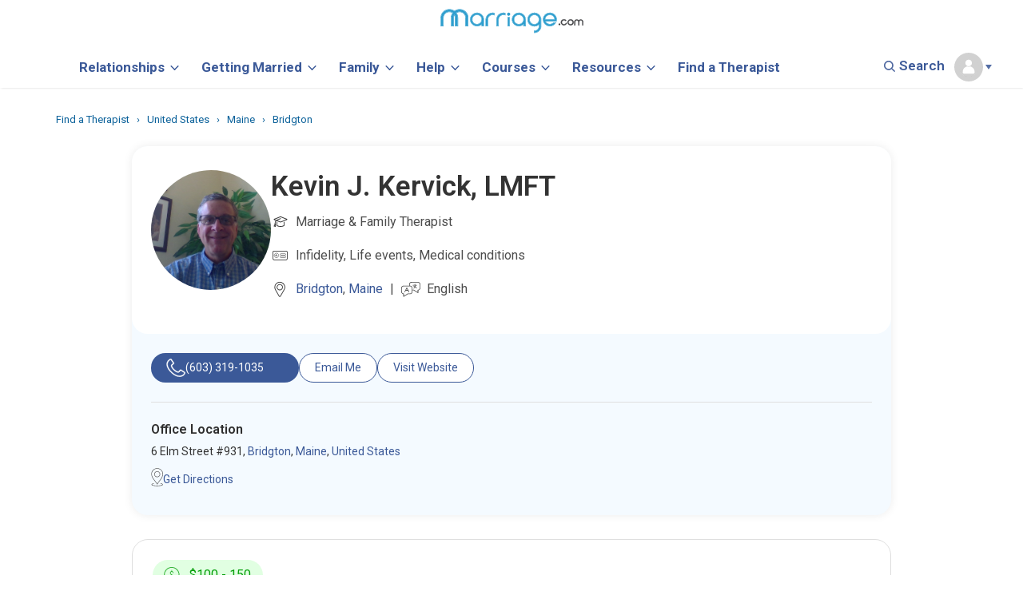

--- FILE ---
content_type: text/html; charset=UTF-8
request_url: https://www.marriage.com/experts/kevin-j-kervick
body_size: 43351
content:
	<!DOCTYPE html>
<html lang="en">
<head>
<meta charset="utf-8">

	<link rel="dns-prefetch" href="//ajax.googleapis.com">
	<link rel="dns-prefetch" href="//a.pub.network">
	<link rel="dns-prefetch" href="//image.marriage.com">
	<link rel="dns-prefetch" href="//www.googletagservices.com/">
	<link rel="dns-prefetch" href="//fonts.googleapis.com/">
	<link rel="dns-prefetch" href="//fonts.gstatic.com/">

<title>Kevin J. Kervick, MFT - Marriage & Family Therapist in Bridgton, ME</title>

<link rel="icon" type="image/svg+xml" href="/images/favicon_svg_32.svg">
<link rel="icon" type="image/png" sizes="32x32" href="/images/favicon_32.png">
<link rel="icon" type="image/png" sizes="16x16" href="/images/favicon_16.png">
<link rel="icon" type="image/png" sizes="64x64" href="/images/favicon_64.png">

<meta name="description" content="Kevin J. Kervick, MFT, is a Licensed therapist in Bridgton, ME 04409-9998, Specializing in Marriage & Family Therapist. Find reviews, certifications, and book therapy today." /> 
<meta property="og:title" content="Kevin J. Kervick, MFT - Marriage & Family Therapist in Bridgton, ME" />
<meta property="og:description" content="Kevin J. Kervick, MFT, is a Licensed therapist in Bridgton, ME 04409-9998, Specializing in Marriage & Family Therapist. Find reviews, certifications, and book therapy today." />
<meta property="fb:app_id" content="751598271585944" />
<meta property="og:type" content="article" />
<meta name="twitter:card" content="summary_large_image" />
<meta name="twitter:description" content="Kevin J. Kervick, MFT, is a Licensed therapist in Bridgton, ME 04409-9998, Specializing in Marriage & Family Therapist. Find reviews, certifications, and book therapy today." />
<meta name="twitter:title" content="Kevin J. Kervick, MFT - Marriage & Family Therapist in Bridgton, ME" />
<meta name="twitter:site" content="@marriagedotcom">





<meta http-equiv="content-type" content="text/html; charset=utf-8">
<link rel="canonical" href="https://www.marriage.com/experts/kevin-j-kervick">
<meta property="og:url" content="https://www.marriage.com/experts/kevin-j-kervick" />
<meta name="twitter:url" content="https://www.marriage.com/experts/kevin-j-kervick">
	



<style>
h1,h2,h3,h4,h5,h6,p,a,body{font-family: Roboto!important;}
.sticky_unit_desktop{z-index:2147483647;bottom:0;padding-top:2px;position:fixed;left:0;right:0;text-align:center;background-color:rgba(247,247,247,.9);vertical-align:bottom!important}.sticky_unit_desktop DIV,.sticky_unit_mobile DIV{position:relative;width:100%;margin:0 auto}.sticky_unit_mobile{position:fixed;bottom:0;margin:auto;left:0;right:0;z-index:5;min-height:75px;background-color:rgba(247,247,247,.9);text-align:center}.mobile-only-header{display:none!important}.font_h1 h1{font-family:Roboto;line-height:45px;font-weight:700}BODY,P,TABLE,LI,UL,OL,DIV,SPAN,H1,H2,H3,H4,H5{font-family:'Roboto',sans-serif!important}@media (max-width:768px){.desktop-only-header{display:none!important}.mobile-only-header{display:initial!important}}.logout{padding-top:10px! important;padding-bottom:10px ! important;border-radius:3px;color:#3b5998!important;background-color:#eee;font-size:14px}title{text-transform:capitalize}a.current_page{color:#fff!important}.expert-border{height:500px}.col-md-3.city-list{margin-bottom:10px;padding-left:0}.col-md-9.search-section{min-height:500px}.col-md-12.col-sm-12.experts-div-collection1{padding-left:0!important}@media only screen and (min-width:991px){.expert-border div{padding-left:7px}}@media only screen and (max-width:600px){.container.city h2{font-size:20px;padding-top:27px}}@media only screen and (max-width:767px){.post-img.col-md-2.col-sm-2 img{width:100%!important}}.container.city h1{margin-top:40px;margin-bottom:15px}body{font-family:'Roboto',sans-serif!important}.col-md-9.search-section h1{display:inline}span.result_count{font-size:16px;color:#777}@media (min-width:768px){.big_ads{min-width:750px!important;min-height:90px;height:auto;max-width:970px}}@media (min-width:768px){.logout{color:#fff!important;background-color:#3c8ac9}}.social-footer{float:left}.social-footer .social-icons{float:left;width:100px}@media only screen and (max-width:800px) and (min-width:200px){.social-footer .social-icons{margin-left:15px}}@media (min-width:768px){.sticky{position:fixed;top:0;width:100%;z-index:9} .mobile_unit{display:none}}.sticky+#main{padding-top:102px}
.mobile_unit{padding:10px 0;}
.mobile_header_unit{min-height:100px;}
.mobile_unit:before, .right_ad_box:before {
    display: block;
    content: "Advertisement";
    color: #646464;
    font-size: 1rem;
    font-family: Roboto;
    line-height: 0;
    position: relative;
    top: -10px;
    z-index: -1;
}
@media (min-width: 768px){
.right_ads {
    min-height: 600px;
    min-width: 300px;
    position: relative;
    height: 1000px;
    float: left;
    width: 100%;
    margin-bottom: 100px;
}

}
.right_ad_box {
    position: sticky;
    top: 100px;
    height: 600px;
} 
/*@media screen and (max-height: 1080px){
.hide_big_ads{display: none!important;}
}*/

#blogherads-branding-container{display:none!important}
</style>
<meta name="author" content="marriage">
<!-- Mobile Metas -->
<meta name="viewport" content="width=device-width, initial-scale=1.0, minimum-scale=1.0, maximum-scale=2.0"/>
<!-- <meta name="viewport" content="width=device-width, initial-scale=1.0"> -->
<!-- Theme CSS -->
<link  rel="preload" href="https://fonts.googleapis.com/css?family=Roboto:400,700,800,900,600,300,500&display=swap" rel="stylesheet">
<link rel="preload" href="/css/homepage_css.css?v=5" as="style" onload="this.onload=null;this.rel='stylesheet'">
<noscript><link rel="stylesheet" href="/css/homepage_css.css?v=5"></noscript>
<!--<link rel="stylesheet" href="/css/homepage_css.css?v=5">-->
<link rel="preload" href="/marriage/css/theme-elements.css" as="style" onload="this.onload=null;this.rel='stylesheet'">
<noscript><link rel="stylesheet" href="/marriage/css/theme-elements.css"></noscript>
<!--<link rel="stylesheet" href="/marriage/css/theme-elements.css">-->
<link rel="preload" href="/css/editors.css" as="style" onload="this.onload=null;this.rel='stylesheet'">
<noscript><link rel="stylesheet" href="/css/editors.css"></noscript>
<!--<link rel="stylesheet" href="/css/editors.css">-->

<link rel="preload" href="/css/skins/default.css" as="style" onload="this.onload=null;this.rel='stylesheet'">
<noscript><link rel="stylesheet" href="/css/skins/default.css"></noscript>
<!--<link rel="stylesheet" href="/css/skins/default.css">-->

<!-- <link rel="preload" href="//code.jquery.com/ui/1.12.1/themes/base/jquery-ui.css" as="style" onload="this.onload=null;this.rel='stylesheet'">
<noscript><link rel="stylesheet" href="//code.jquery.com/ui/1.12.1/themes/base/jquery-ui.css"></noscript> -->
<link rel="preload" href="/css/editors_view.css?v=1.0.1" as="style" onload="this.onload=null;this.rel='stylesheet'">
<noscript><link rel="stylesheet" href="/css/editors_view.css?v=1.0.1"></noscript>
<!--<link rel="stylesheet" href="/css/editors_view.css?v=1.0.1">-->

<link rel="preload" href="/css/new_expert.css?v=26" as="style" onload="this.onload=null;this.rel='stylesheet'">
<noscript><link rel="stylesheet" href="/css/new_expert.css?v=26"></noscript>
<!--<link rel="stylesheet" href="/css/new_expert.css?v=26">-->

<link rel="preload" href="/css/theme-responsive.css?v=5.5" as="style" onload="this.onload=null;this.rel='stylesheet'">
<noscript><link rel="stylesheet" href="/css/theme-responsive.css?v=5.5"></noscript>
<!--<link rel="stylesheet" href="/css/theme-responsive.css?v=5.5" />-->

<!--<link rel="stylesheet" href="//code.jquery.com/ui/1.12.1/themes/base/jquery-ui.css">-->
<!-- <link rel="stylesheet" href="/resources/demos/style.css"> -->
<!-- Responsive CSS -->
<!--
<link rel="preload" href="/vendor/bootstrap/css/bootstrap.css" as="style" onload="this.onload=null;this.rel='stylesheet'">
<noscript><link rel="stylesheet" href="/vendor/bootstrap/css/bootstrap.css"></noscript>
-->
<link rel="stylesheet" href="/vendor/bootstrap/css/bootstrap.css">
<!--<link href="https://fonts.googleapis.com/css?family=Roboto:400,800,900,700,600,300,500&display=swap"  rel="stylesheet">-->
<link rel="preload" href="/marriage/vendor/font-awesome/css/font-awesome.css" as="style" onload="this.onload=null;this.rel='stylesheet'">
<noscript><link rel="stylesheet" href="/marriage/vendor/font-awesome/css/font-awesome.css"></noscript>
<!--<link rel="stylesheet" href="/marriage/vendor/font-awesome/css/font-awesome.css">-->

<!-- Google Tag Manager --> <!-- <script>(function(w,d,s,l,i){w[l]=w[l]||[];w[l].push({'gtm.start': new Date().getTime(),event:'gtm.js'});var f=d.getElementsByTagName(s)[0], j=d.createElement(s),dl=l!='dataLayer'?'&l='+l:'';j.async=true;j.src= 'https://www.googletagmanager.com/gtm.js?id='+i+dl;f.parentNode.insertBefore(j,f); })(window,document,'script','dataLayer','GTM-KXDCGSR');</script> --> <!-- End Google Tag Manager --> 

<script>
  

var gtmLoad = false;

document.addEventListener("DOMContentLoaded", function() {

function loadGTM() {
        console.log("GTM loaded");
        (function(w,d,s,l,i){w[l]=w[l]||[];w[l].push({'gtm.start': new Date().getTime(),event:'gtm.js'});var f=d.getElementsByTagName(s)[0], j=d.createElement(s),dl=l!='dataLayer'?'&l='+l:'';j.async=true;j.src= 'https://www.googletagmanager.com/gtm.js?id='+i+dl;f.parentNode.insertBefore(j,f); })(window,document,'script','dataLayer','GTM-KXDCGSR');
        gtmLoad = true;
}

document.body.addEventListener("click", function() {
    if (!gtmLoad) {
        loadGTM();
    }
});

document.addEventListener("scroll", function() {
    if (!gtmLoad) {
        loadGTM();
    }
});

document.addEventListener("mouseover", function() {
    if (!gtmLoad) {
        loadGTM();
    }
});

document.addEventListener("touch", function() {
    if (!gtmLoad) {
        loadGTM();
    }
});

document.addEventListener("keypress", function() {
    if (!gtmLoad) {
        loadGTM();
    }
});


setTimeout( function(){
      if (gtmLoad == false) { //console.log('my gtm code');
        loadGTM();
      }
     }, 5000); // Fires loadGTM after 5 seconds


});


</script>

<!-- Facebook Pixel Code -->
<script>
/* !function(f,b,e,v,n,t,s)
{if(f.fbq)return;n=f.fbq=function(){n.callMethod?
n.callMethod.apply(n,arguments):n.queue.push(arguments)};
if(!f._fbq)f._fbq=n;n.push=n;n.loaded=!0;n.version='2.0';
n.queue=[];t=b.createElement(e);t.async=!0;
t.src=v;s=b.getElementsByTagName(e)[0];
s.parentNode.insertBefore(t,s)}(window,document,'script',
'https://connect.facebook.net/en_US/fbevents.js');
 fbq('init', '1229935504124312'); 
fbq('track', 'PageView'); */
</script>
<noscript>
 <img height="1" width="1" 
src="https://www.facebook.com/tr?id=1229935504124312&ev=PageView
&noscript=1" alt="Facebook Pixel" />
</noscript>
<!-- End Facebook Pixel Code -->

<script>
		WebFontConfig = {
		   google: { families: [ 'Roboto:400,600,700,800,900','Roboto:400,600,700,800,900' ] }
	   };
	   (function() {
		   var wf = document.createElement('script');
		   wf.src = 'https://ajax.googleapis.com/ajax/libs/webfont/1/webfont.js';
		   wf.type = 'text/javascript';
		   wf.async = 'true';
		   var s = document.getElementsByTagName('script')[0];
		   s.parentNode.insertBefore(wf, s);
	   })();
		function detectmob() { 
		 if( navigator.userAgent.match(/Android/i)
		 || navigator.userAgent.match(/webOS/i)
		 || navigator.userAgent.match(/iPhone/i)
		 || navigator.userAgent.match(/BlackBerry/i)
		 || navigator.userAgent.match(/Windows Phone/i)
		 ){
			return true;
		  }
		 else {
			return false;
		  }
		}
		
		function detecttab() { 
		 if( navigator.userAgent.match(/iPad/i)
		 || navigator.userAgent.match(/iPod/i)
		 ){
			return true;
		  }
		 else {
			return false;
		  }
		}
	</script>

<!-- Global site tag (gtag.js) - Google Ads: 10792257202 -->
<!-- <script async src="https://www.googletagmanager.com/gtag/js?id=AW-10792257202"></script>
<script>
  window.dataLayer = window.dataLayer || [];
  function gtag(){dataLayer.push(arguments);}
  gtag('js', new Date());

  gtag('config', 'AW-10792257202');
</script> -->
</head>

<style>
  #ad-container.fixed-ad {
    position: fixed;
    top: 70px;
    left: 0;
    width: 100%;
    z-index: 9999;
    /*box-shadow: 0 2px 10px rgba(0,0,0,0.2);*/
  }

 #ad-container {
    opacity: 1;
    transform: translateY(0); /* default position */
    transition: opacity 0.5s ease, transform 0.5s ease;
  }

  #ad-container.fade-out {
    opacity: 0;
    transform: translateY(-200%); /* slide up */
  }
/*  @media screen and (max-height: 1080px){
.hide_big_ads{display: none!important;}
}*/
</style>


<body class = "main_container">
<!-- Google Tag Manager (noscript) --> <noscript><iframe src="https://www.googletagmanager.com/ns.html?id=GTM-KXDCGSR" height="0" width="0" style="display:none;visibility:hidden"></iframe></noscript> <!-- End Google Tag Manager (noscript) -->


<style>
body{font-family:Roboto!important}


.header_src input, .header_src2 input{background:#fff!important}
.header_search{position: relative;  top: -3px;}
.common_bcum{    padding: 21px 0px 5px 0px;}
.main_container { margin-top: 75px; width: 100%;} 
.main_no_add{margin-top: 95px;}
@media (max-width: 767px){
.main_container { margin-top: 6.5em !important;}
.row-fluid-flex{display: flex;align-items: center;height: 43px;justify-content: space-between;width: 100%;}
}

		/**********Header CSS*****************//
		/**********Header CSS*****************//
.allSeacrhForm,.expertForm{cursor: pointer;}
.marriage-course-fonts h1,.marriage-course-fonts h3{font-family:Quicksand,'sans-serif'!important;}
h1,h2,h3,h4,h5,h6{font-family:Roboto!important;}
.main_container { margin-top: 110px; width: 100%;}	
/*.tiker_removed { margin-top: 110px; width: 100%;}*/	
@media (max-width: 767px){	
.permanent_hide{display:none!important}	
/*.tiker_removed{margin-top: 4.5em !important;}	
.tiker_main_removed{margin-top: 4.5em !important;}	*/
.main_container { margin-top: 5.1em !important;}

}
/* popup css end       */     
HR.single_line{
  width: 100%;
    border-bottom: 1px solid #3e3e3e;
}
.menu-txt{font-family: 'Roboto';}
.plusRef{ content: "";
    display: inline-block;
    vertical-align: middle;
    width: 18px;
    margin-left: 5px;
    height: 20px;
    background: url(/advice/wp-content/uploads/2018/04/plus.svg) 0 0 no-repeat;
    background-size: contain;}
.minusRef{ content: "";
    display: inline-block;
    vertical-align: middle;
    width: 18px;
    margin-left: 5px;
    height: 20px;
    background: url(/advice/wp-content/uploads/2018/04/minus.svg) 0 0 no-repeat;
    background-size: contain;}  
.disclaimer{font-size: 16px!important;line-height: 25px!important;} 
.disclaimer strong{font-size: 16px!important;}

/* scroling header css start */
.scroll_height{height: 60px;}
.scroll_logo img{width: 75%;margin-top: 3px;}
.scroll_logo{padding-top: 13px;    display: block;}
.scroll_title{text-align: left; font-weight: 700; border-left: 2px solid #D4D4D4; padding-top: 0px;
    padding-left: 11px;line-height: 20px;font-size: 14px;}
.scroll_show p {margin-top: 17px;}  
.scroll_cat{font-weight: 800; padding-right: 8px;font-size: 14px;}  
.scroll_nav1{width:16%;float: left;}  
.scroll_nav1 .menu{margin-right: 7px;}  
.scroll_nav1 .menu img{width: 24px; padding: 5px 0;}  
.scroll_nav1 .header_search img{width: 20px;} 
.scroll_nav2{width:68%;float: left;}  
.scroll_nav1 .close_logo{float: left;margin-top: 15px;}
.scroll_nav1 .close_logo img{width: 19px;padding: 5px 0; margin-right: 8px;}
#overlay .scroll_padd{padding:0!important;}
.title_opc{opacity:.3}

.scroll_hide{display:none!important;}
.scroll_show{display:block;}

.footer_btn{ margin-top: 1px!important;}
@media screen and (max-width:768px){
  .mobil_padd{padding:0!important;}
  #overlay .scroll_padd{padding: 15px 0!important;}
  .scroll_show{display:none!important;}
  .nav1{display:block!important}
  .nav2{display:block!important}
  .close-div{display:block!important}
  .logo-nav{display:block!important}
}
/* scroling header css end */		
body{font-family:Roboto !important}.header_advice{background:url(/header/icons/advice.svg) no-repeat}.header_quizzes{background:url(/header/icons/quizzes.svg) no-repeat}.header_therapist{background:url(/header/icons/therapist.svg) no-repeat}.header_therapy-issues{background:url(/header/icons/therapyIssues.svg) no-repeat}.header_qoutes{background:url(/header/icons/qoutes.svg) no-repeat}.header_forums{background:url(/header/icons/forums.svg) no-repeat}.header_videos{background:url(/header/icons/videos.svg) no-repeat}.header_courses{background:url(/header/icons/courses.svg) no-repeat}.header_legal{background:url(/header/icons/legal.svg) no-repeat;margin-right:10px}.header_blog{background:url(/header/icons/blog.svg) no-repeat}.SPAN-VIEW{background:url(/header/icons/view-all.svg) no-repeat;height:22px;width:22px;display:inline-block;margin-left:6px;position:absolute;bottom:7px}.head-section2 a{font-size:20px;font-weight:600;margin-right:0}a:hover{text-decoration:none!important}.head-section2{padding:0!important;margin:4em 0 0}#overlay{height:0;width:100%;position:fixed;z-index:3;top:0;left:0;background-color:#fff;overflow-x:hidden;transition:.2s}.header_search{float:right;padding:10px 0;cursor:pointer}a{color:#3b5998!important}nav#second-head{margin-bottom:0!important}.menu-nav{display:none}.nav1{display:inline-block;float:left;width:15%;margin:0 auto;text-align:center;padding:4px 5px}.nav2{display:inline-block;float:left;width:70%;text-align:center;margin:0 auto;padding:0 20px}.navigation-bar{padding:2px 0;position:fixed;width:100%;top:0;background:#fff;z-index:3;box-shadow:.5px -.13px 3px 0 rgba(0,0,0,.24)}.menu{display:inline-block;float:left;vertical-align:middle;padding:14px 0;cursor:pointer}.menu-txt{display:inline-block;float:left;font-size:22px;color:#666;font-weight:600;padding:10px 20px}.logo{margin:0 auto;text-align:center}.header_search{float:right;padding:16px 0}.nav{position:relative;text-align:center}@media(max-width:370px){.logo{padding:5px 0!important}.logo img{max-width:100%!important;width: 164px!important;}.nav2{padding:0 20px!important}}@media(max-width:1200px){.menu-txt{display:none}}@media(max-width:767px){.nav2{padding:0; float:none;width: 100%;}.logo img{max-width:90%}.logo{padding:3px 0}.navigation-bar{padding-bottom: 0;margin:0 auto;text-align:center}#navbar{height:43px!important}.logo{margin:0 auto;text-align:center;position:relative;display:inline-block;}.header_search img{max-width:64%}.header_txt{font-size:24px}.fa{font-size:14px!important}}.my-nav{padding:7px 0}.close-div{float:left;vertical-align:middle;padding:10px 30px;cursor:pointer}.logo-nav{margin:0 auto;text-align:center;width:100%;display:block}.header_src{margin:0 auto;position:relative;width:50%}.header_src img{position:absolute;z-index:1;margin:auto;top:50%;transform:translateY(-50%);-webkit-transform:translateY(-50%);-ms-transform:translateY(-50%);left:24px;color:#ddd}.input-search{margin:0 auto;text-align:center;padding:15px 0 25px;position:relative}.input-search input{width:100%;margin:0 auto;padding:10px 10px 12px 16px;font-size:18px;color:#000;position:relative;border:1px solid #ddd;border-radius:20px!important;font-weight:300;    font-family: Roboto;}input#mySearch::placeholder{font-family:Roboto;font-weight:600!important;font-size:14px;color:#858585;}.cont-section{padding:0 40px}.head-section{padding:10px 0!important;border-bottom:1px dotted #CBCBCB}.head-section a{font-size:20px;font-weight:800;font-family: Roboto;}.ico-nav{height:25px;width:30px;display:inline-block;vertical-align:bottom;margin-right:5px}.nav-content{padding:30px 50px}.lists{padding:15px 10px 10px 0}.lists h4{font-size:18px;font-weight:500}.lists ul{list-style:none;padding:0}.lists ul li{font-size:16px;padding:8px 0;color:#4d4d4d;font-weight:normal;font-family: Roboto;}.view{color:#646464!important;font-size:12px!important;line-height:1.9em;position:relative;font-weight: bold;margin-top:7px;display:inline-block}a:hover{text-decoration:none}.head-section2 a{font-size:20px;font-weight:600;margin-right:0}a:hover{text-decoration:none!important}.head-section2{padding:0!important;margin:4em 0 0}.gap{margin-top:50px}.mrg{padding:0!important}.bdr-btm{margin-top:5em;width:100%}.menu-nav{position:fixed;top:0;width:100%;border-bottom:unset;z-index:5;background:#fff}@media(max-width:767px){.menu-nav{top: 0px;}.head-section2 a{padding:15px 0;display:block}.my-nav{padding:7px 0}.close-div{padding:5px 0;width:10%}.close-div img{max-width:60%}.logo-nav{width:90%;display:inline-block}.logo-nav img{max-width:55%}.nav-content{padding:10px 0 0}.head-section2{margin:0}.input-search{padding:0 20px 30px}.header_src{width:100%;display:block}.input-search input{width:97%;padding:7px 0 8px 32px;font-size:19px;position:relative;color:#000;border:1px solid #ddd!important}.bdr-btm{margin-top:5.3em!important}.logo-nav img{width:auto!important}}@media(max-width:400px){.logo-nav img{max-width:65%!important}.close-div img{max-width:70%!important}}.logo-nav img{width:213px}#search-ic{cursor:pointer}#search-ic2{cursor:pointer}@media(min-width:768px){.big_ads{min-width:728px!important;width:auto;min-height:90px;height:auto;max-width:970px;margin:13px auto}.large_ads{min-width:750px!important;min-height:90px;max-width:970px}.small_boxes{min-height:600px;min-width:300px}}
@media(max-width:767px){.big_ads,.small_boxes,.large_ads{display:none}.mobile_unit{margin:20px auto} .menu{padding:0px;margin-top:2px;} .nav1{padding:0px} .gap { margin-top: 2px;} .mob_border {border-bottom: unset;} .mob_pdd{padding-top:0} .blog_mobB{padding-bottom: 0;} .blog_mobT{padding-top: 0;} .blog_mobB ul{margin-bottom:0} .mrg_course{margin-top: 0px !important;}}
@media(max-width:360px){}
.mrg_course{margin-top: 30px;}

.mob_pdd{padding-bottom: 130px;}

.dropbtn { background: url(/header/icons/loginImg.svg) no-repeat;color: #000; padding: 16px; font-size: 16px; border: none;   background-size: 30px 30px;}
.dropdown { top: 24px; left: 35px; position: relative; display: inline-block;}
.dropdown-content { display: none; position: absolute; background-color: #fff; min-width: 115px; box-shadow: 0px 8px 16px 0px rgba(0,0,0,0.2); z-index: 1;margin-top: 9px;}
.dropdown-content a { color: #3b5998; padding: 5px 16px; text-decoration: none; display: block;text-align: left;}
.dropdown-content a:hover {background-color: #fff;color: #4d4d4d!important;}
.dropdown:hover .dropdown-content {display: block;}
@media(max-width:767px){
  .dropdown-content{right: 0;right: 8px; top: 41px;}
  .navbar_scroll .profile_drpdwn {margin-top: 0px!important;margin-right: -7px!important;}
  .dropbtn{background-size: 15px 23px;padding-right: 0;}
  .dropdown{ top: 22px; left: 0;}
  .save_course{margin-top: 0px!important;}
  .save_course li a{padding:0;}
  .save_my_marriage{display: inline-block; padding-bottom: 5px;}
  .form-control-feedback.search-icon { background: url(/header/icons/noun-search-677023.svg) no-repeat 2px;
    border-left: 0px; line-height: 0px; top: 7px; position: absolute; width: 34px; height: 34px; display: block;
}
  .profile_drpdwn{margin-right: -7px!important;}
}
.link_bold a{    font-size: 14px;  font-weight: 500;}
#myAcc ul{}
#myAcc ul li{padding-top: 4px;}
#myAcc ul li a{font-size: 12px;}
.ask_btn{background: #428bca;}
.myAcc_icon{background: url(/header/icons/user.svg) no-repeat;background-size: 47px 16px;}
.ico-myacc{ width: 30px;display: inline-block; vertical-align: bottom; margin-right: 5px;}
.othr_links ul{padding:0; margin-bottom: 4px;}
.othr_links ul li{list-style-type: none;display: inline;padding-right: 13px;font-size: 15px;font-family:Roboto;}
.othr_links a{font-weight: normal;font-size: 14px;}
.save_course{ padding-left: 0; margin-top: 10px;}
.save_course li{list-style-type: none;padding: 4px 0;margin-bottom: 5px;}
.save_course li a{font-size: 15px;font-weight: 400;}
.save_my_marriage{font-weight: 700; font-size: 20px;}
.searchImg.search-icon { background: url(/header/icons/noun-search-677023.svg) no-repeat 2px;
    border-left: 0px; line-height: 0px; top: -2px; position: absolute; width: 34px; height: 34px; display: block; right: 50px;background-size: 14px;
}
.form-control-feedback.search-icon2 { background: url(/header/icons/noun-search-677023.svg) no-repeat 2px;
    border-left: 0px; line-height: 0px; top: 0; position: absolute; width: 34px; height: 34px; display: block; left: 10px; cursor: pointer;background-size: 14px;
}
.header_src2{margin: 0 auto; position: relative;}
.header_for ul li{font-size: 15px;color: #ccc; list-style: none; line-height: 22px; margin-bottom: 15px;display: inline;
    margin-right: 8px;font-family:Roboto;color: #4d4d4d;font-weight:700;}
.get_listed_header{  
	background: #4595cf;
    padding: 6px 30px;
    border-radius: 2px;
    color: #fff !important;
    font-weight: 600;
    font-size: 14px;
    margin-top: 5px;
    display: inline-block;
}
.login_header {
    background: #fff;
    padding: 6px 20px;
    color: #0089C3 !important;
    font-weight: 600;
    font-size: 14px;
    margin-left: 10px;
    border-radius: 2px;
    border: 1px solid #0089C3;
}
.header_for{text-align:left}  
.header_for h3{font-size:18px; color:#4d4d4d;font-weight:700;font-family:Roboto;}
.header_for ul{padding-left:0;margin-top:18px;}
.get_listed_header:hover{ background: #337ab4!important;color: #fff !important;}
.noneBrdr{border:unset}
.header_pipe{border-right: 1px solid;display: inline-block;padding: 6px 8px;color: #C9C6C6 !important;}
.header_copyright{ margin-top:22px;}
.othr_links{ padding: 17px 13px 15px 13px;}
.othr_links h4{color: #858585!important;font-weight: normal;font-size: 14px!important; margin-top: 0;font-family:Roboto;}
.heading{font-size: 16px;font-family: Roboto;margin-bottom:15px;display:inline-block;}
#navbar .logo img{width: 180px;}
@media screen and (min-width:768px){
  .mt25{margin-top: 22px;}
  .nav2{width: 100%; height: 64px;}
  .navbar_scroll .nav2{height:auto!important}
}
@media screen and (max-width:768px){
  .no_border{margin: 0 0; border: unset!important;}
  .find_padd{ padding-top: 3px!important;}
  .lists ul{position:relative; padding: 0 33px;}
  .SPAN-VIEW{bottom: 0px;}
  .header_for h3{margin-bottom:10px;}
  .header_for ul li {
    font-size: 16px;
    margin-bottom: 10px;
}

.mob_hide{display: none!important;}

.login_header {
    background: #fff;
    padding: 4px 20px;
    color: #0089C3 !important;
    font-weight: 600;
    font-size: 14px;
    margin-left: 10px;
    border-radius: 2px;
    border: 1px solid #0089C3;
}
input#mySearch::placeholder{font-size:14px;}
.othr_links ul li, .lists ul li{font-size:16px;}
.othr_links ul li{padding-right: 9px;}
.header_pipe{padding-left: 0px;margin-right: 4px;}
.mobileborder{ border-bottom: 1px solid #E4E4E4; margin-bottom: 10px; width: 100%;}
.header_copyright{ margin-bottom: 60px; background: #F2F2F2;}
.head-section { border-bottom: 2px dotted #CBCBCB;}
.head-section{padding-bottom:9px!important}
.header_src2 {
    margin-top: 10px;
}
.cont-section { padding: 0px;}
.view{margin-top: 0px;display: inline-block;}
.othr_links ul li, .lists ul li{padding: 7px 0px;}
.lists { padding: 0px 10px 0px 0;}
.mb13{margin-bottom:13px;}
.mtheader10{margin-bottom:10px;}
.form-control-feedback.search-icon{top:6px;left: 6px;}
.input-search input {
    -webkit-appearance: none;outline: none!important;
}
.heading{margin-bottom:0;}
}
.mtop15{margin-top:15px;}
.view{font-family:Roboto;}
.input-search input:focus{ -webkit-appearance: none;outline: none!important;}
.uihid {
    position: absolute;
    width: 1px;
    height: 1px;
    margin: -1px;
    padding: 0;
    padding-left: 0px;
    overflow: hidden;
    clip: rect(0,0,0,0);
    border: 0;
    color: #000;
    font-size: 18px;
    font-weight: 600;
}
#footer .uihid{
  color:#fff;
  background-color:#000;
}
    
/*************** new header styles *******************/
    .fontHeadingMain{
        font-weight: 500 !important;
        font-size: 18px !important;
        font-family: Roboto !important;
        color: var(--mcom-link, #1F77B2) !important;
    }
    .fontHeadingMain2{
        font-weight: 600 !important;
        font-size: 18px !important;
        font-family: Roboto !important;
        color: var(--mcom-link, #1F77B2) !important;
    }
    .fontDark{
        color: #4d4d4d !important;
    }
    
    @media screen and (max-width: 768px){
        .mbPad{
            padding-top: 10px
        }
        .mtMob{
            margin-top: 35px
        }
        .mtMob2{
            margin-top: 31px;
        }
        .mtMobCourses{
            margin-top: 33px;
        }

        #overlay .mobile_head b {
        font-weight: 500 !important;
        color: var(--mcom-link, #1F77B2) !important;
       }
    }
    
    
    @media screen and (max-width: 500px){
        
        .mtMob3{
           position: relative;
            top: 10px;
        }
        .mtMob4{
            margin-top: 27px
        }
    }
    
a, a:hover, a:active, a:visited, a:focus {
    text-decoration:none;
}

/* NEW NAV HEADER CSS */
.mySearch{display: none;}
.old_nav{display: none;}
.dropbtn2 {
  background-color: #fff;
  color: #415B98;
  font-size: 14px;
  border: none;
  margin-right: 20px;
  padding-bottom: 15px;
}
.dropbtn2 b{font-size: 17px; color: #3b5998;}
.navbar_scroll .dropbtn2{margin-right: 16px;}
.navbar_scroll .dropbtn2 b{font-size: 16px;}
.dropdown-content2 a b{font-size: 14px;}

.dropdown2 {
  position: relative;
  display: inline-block;
}

.dropdown-content2 {
  display: none;
  position: absolute;
  background-color: #fff;
  min-width: 215px;
  box-shadow: 0px 8px 16px 0px rgba(0,0,0,0.2);
  z-index: 1;
  top: 38px;
  padding: 9px 4px;
  left: -17px;
}

a.dropbtn2_has_children:after {
    content: "";
    display: inline-block;
    width: 10px;
    height: 10px;
    -webkit-box-sizing: border-box;
    box-sizing: border-box;
    border-right: 0.15rem solid #3b5998;
    border-bottom: 0.15rem solid #3b5998;
    -webkit-transform: rotate(45deg) scale(.75);
    -o-transform: rotate(45deg) scale(.75);
    transform: rotate(45deg) scale(.75);
    position: relative;
    top: -3px;
    left: -8px;
    margin: 0 0 0 13px;
    vertical-align: middle;
    -webkit-transition: border .4s, -webkit-transform .4s;
    transition: border .4s, -webkit-transform .4s;
    -o-transition: border .4s,-o-transform .4s;
    transition: transform .4s, border .4s;
    transition: transform .4s, border .4s, -webkit-transform .4s, -o-transform .4s;
    -webkit-transform-origin: 75% 75%;
    -o-transform-origin: 75% 75%;
    transform-origin: 75% 75%;
}

.navbar_scroll a.dropbtn2_has_children:after{margin: 0 0 0 13px; }

.dropdown-content2 a {
  color: #415B98;
  padding: 5px 18px;
  text-decoration: none;
  display: block;
  margin: 7px 0;
  font-size: 15px;
  font-weight: 600;
}
.dropdown2 a:hover {
  color: #415B98!important;
}

.dropdown2 a:hover .dropImg{    transform: rotate(180deg);transition: 0.4s;}

/*.profile_default:hover .dropImg{    transform: rotate(180deg);transition: 0.4s;}
.profile_default .dropImg{margin-top: 13px!important}
.logged_in:hover .dropImg{    transform: rotate(180deg);transition: 0.4s;}
.logged_in .dropImg{margin-top: 13px!important; margin-left: 2px!important;}
.initial_profile_span:hover .dropImg{    transform: rotate(180deg);transition: 0.4s;}
.initial_profile_span .dropImg{margin-top: 13px!important;}*/

.dropdown2 a:hover .dropImgUp {
    display: inline-block;
    width: 0;
    height: 0;
    vertical-align: bottom;
    border-bottom: 4px solid #546ea5;
    margin-bottom: 9px;
    border-right: 4px solid transparent;
    border-left: 4px solid transparent;
    content: '';
}

.dropdown-content2 a:hover {background-color: #E5F7FF; border-radius: 4px;}

.dropdown2:hover .dropdown-content2 {display: block;}
.dropbtn2:hover {border-bottom: 0.15em solid #415B98; position: relative;}

.dropdown2:hover .dropbtn2 {background-color: #fff;}

.view_all_links{color: #121214!important;
    font-size: 13px;
    font-weight: 600;
    margin-top: 13px!important;

}
.view_all_links img{
  margin-left: 3px;
  margin-bottom: 1px;
}

.view_all_links b:hover {color: #121214!important;

}
.view_all_links i{font-size: 16px;
    margin-left: 3px;
    color: #121214;}
.js-bound{
    width: 100%;
    margin: 0 auto;
    font-size: 19px;
    color: #000;
    position: relative;
    border: 1px solid #ddd;
    border-radius: 20px!important;
    font-weight: 300;
    font-family: Roboto;
    padding: 4px 13px;
    top:0;
}
.dropImg {display: inline-block;
    width: 0;
    height: 0;
    vertical-align: top;
    border-top: 4px solid #546ea5;
    margin-top: 9px;
    border-right: 4px solid transparent;
    border-left: 4px solid transparent;
    content: '';
}

.dropImgAvatar {display: inline-block;
    width: 0;
    height: 0;
    vertical-align: top;
    border-top: 6px solid #546ea5;
    margin-top: 15px;
    border-right: 4px solid transparent;
    border-left: 4px solid transparent;
    content: '';
}

.logged_in .dropImgAvatar{margin-left: 5px!important;}

.margin_left{margin-left: 22px;}
.logo_left{left: 12px;}
.dropdown_menu{list-style: none; padding-left: 0px;margin-top: 6px;}
.dropdown_menu a {
  font-family: 'Roboto';
}
.navigation-bar {height: 110px;}
input::-webkit-input-placeholder {
    font-size: 14px!important;
    color: #A7A7A7!important;
}
.navbar_scroll .logo{ display: none!important; }
.nav_logo_css{top: 3px; margin-right: 20px; display: inline-block;}
.navbar_scroll{height: 70px; padding-top: 13px;}
.navbar_scroll{height: 70px; padding-top: 13px;}
/*.ticker{position: fixed;top: 0;z-index: 9;background: #7C639B;text-align: center; width: 100%; padding: 10px 0;}	
.ticker p{margin: 0;color: #fff;font-size: inherit;line-height: inherit;}	
.ticker p a{color: #fff!important;}	
.ticker p .discount_icon{width: 20px;position: relative;top: 4px;margin-right: 9px;}	
.ticker_close{float: right;padding-right: 22px;cursor: pointer;}*/



/* Mobile Nav Bar Accordion Css*/
@media(max-width:767px){
/*.ticker p a {font-size: 13px;}*/	
.dropdown-content:before {display: none!important;}
.initial_profile {height: 32px!important;width: 32px!important;padding: 4px 9px!important;font-size: 15px!important;margin-top: 3px;}	
.profile_default img, .logged_in img{height: 32px!important;width: 32px!important;margin-top: 3px;}
.menu{margin-top: 0px;}
.mobile_search{float: right;position: absolute; right: 0;top: 14px;}
.heading{text-align: left!important;}
  .navbar_scroll{padding: 2px 0;}
 #allSeacrhForm{width: 100%!important;}
 .navbar_scroll .logo {
    display: inline-block!important;
}
.nav_logo_css{display: none!important;}
#overlay .js-bound{
	padding: 7px 32px!important;
    margin-bottom: 13px!important;
    width: 100%!important;
}
.accordion_body li a{
  font-weight: 400 !important;
  color: var(--mcom-link, #1F77B2) !important;
}

.accordion_body .view_all_div {
        border: 1px solid #1F77B2;
        width: 80px;
        border-radius: 50px;
        margin-top: 10px;
        padding: 4px 10px;
    }
    .searchForm{position: relative; left: 0px!important;}

}
.bdr-btm {
display: block;}
.accordion_container {
  width: 100%;
}

.js-bound2 {
    width: 100%!important;
    margin: 0 auto;
    font-size: 14px;
    color: #000;
    position: relative;
    border: 1px solid #ddd;
    border-radius: 20px!important;
    font-weight: 300;
    font-family: Roboto;
    padding: 4px 24px;
    top: 0;
    margin-bottom: 30px;
    left: -61px;
}
#allSeacrhForm{position:relative;width: 86%;float: left;}
#allSeacrhForm .form-control-feedback.search-icon {
    left: 9px!important;
}

/*.nav_logo_css{display: none!important;}*/
.logo_css{display: inline-block!important;margin-bottom: 6px; padding: 0px;}
.logo_css a{display: block; }
#navbar .logo img{width:180px; margin-top:7px;}

.accordion_head {
  cursor: pointer;
  font-family: arial;
  font-size: 14px;
  margin: 0 0 1px 0;
  padding: 7px 0;
  font-weight: bold;
  width: 100%;
}

.plusminus{float: right;}

.plus {
 float: right;
 background: url(/header/icons/plus_new.svg) no-repeat;
 width: 20px;
 height: 20px;
 margin-top: 0px;

}
.minus {
 float: right;
 background: url(/header/icons/minus.svg) no-repeat;
 width: 20px;
 height: 20px;
margin-top: 7px;
}
#overlay .mobile_head{
  color: var(--mcom-link, #1F77B2) !important;
}
.accordion_body{
  padding-left: 0px !important;
}
.lists ul li a{
  font-weight: 600;
}

@media(min-width:1400px){
  .margin_left{margin-left: 0;}
  
}

.navbar_scroll .js-bound2,.navbar_scroll .form-control-feedback.search-icon{top: 10px; width: 120%!important;left: -41px!important;}
.navbar_scroll .js-bound2{top: 10px; width: 100%!important;left: -61px!important;}
@media only screen and (min-width: 1280px) and (max-width: 1480px)  {
    .nav_logo_css img{width: 115px;margin-top: 0px;}
    /* .nav_logo_css{left: -118px!important; } */
}
.nav_logo_css img{margin-top: 0px!important;}
@media only screen and (min-width: 1300px) and (max-width: 1400px)  {
   .nav_logo_css{left: -85px!important; }
    
}

@media screen and (max-width: 1300px){
  .dropdown_menu{padding-left: 29px;}
  .nav_logo_css{left: -60px!important; }
} 

 .profile_drpdwn{float: left; padding-bottom: 16px;
    position: unset;
    display: inline; cursor: pointer;margin-left: 90px;min-width: 100px;
    flex-shrink: 0;
    padding: 0 10px;}  
.dropdown-content:before {display: block;content: ''; background: #546ea5;height: 2px; width: 0px;}	
.logged_in img{border-radius: 50%; width: 34px; height: 34px; object-fit: cover;}	
 .navbar_scroll .profile_drpdwn{margin-top: 11px; margin-right: 0px;}
 .navbar_scroll .searchForm{left: 73px;}
 .navbar_scroll .searchImg.search-icon{top:8px; right: 50px!important;}
 .initial_profile{background: #d80328;height: 36px;width: 36px;display: inline-block;border-radius: 50%;color: #fff; padding: 5px 12px; font-size: 17px;}

 /* input#mySearch::placeholder {
    position: absolute;
    top: 50%;
    left: 0;
    transform: translate(10px, -50%);
} */


/********** Border Radius 20px *************/
 .try-btn{border-radius: 30px!important;}
 .btn-blue{border-radius: 20px!important;}
 .expert_phone a{border-radius: 20px!important;}
 .email_me{border-radius: 20px!important;}
 .exp-info-btn1{border-radius: 20px!important;}
 .exp-info-btn3{border-radius: 20px!important;}
 .get_listed_header{border-radius: 20px!important;}
 input.form-control.search-text{border-radius: 20px!important;}
 #main > section.cover .form-group{border-radius: 20px!important;}
 .login_header{border-radius: 20px!important;}
 .asd a{border-radius: 20px;}
 .preview{border-radius: 20px!important;}
 .upload_photo{border-radius: 20px!important;}
 .btn{border-radius: 20px!important;}

 .logo_div{display:flex; width: 111%;padding-left: 0px;}
 .searchForm{position: relative; left: 98px; display: flex;justify-content: space-between;}
 
 .navbar_scroll .nav_logo_css {
    position: unset;
}
 
.navbar_scroll .dropdown_menu{margin-top: 16px; display:flex;}
.nav_logo_css{ position: absolute;}
.search_icon_txt{position: absolute; left:21px; font-size: 17px; font-weight: 600; color: #3b5998; top: 16px;}
.search-wrapper {
  position: relative;
  display: block;
}
.close-icon {
  position: absolute;
  right: 54px; /* push it outside the input box */
  top: 50%;
  transform: translateY(-50%);
  font-size: 18px;
  font-weight: 600;
  color: #333;
  cursor: pointer;
}

.mySearch{ right: 72px; border: 2px solid #0A53A8; padding: 0px 9px;}
.navbar_scroll .mySearch{ top: 12px;}

.navbar_scroll .close-icon{top: 81%;}
</style>
<!-- <div class="ticker">	
	<p><a href="//www.marriage.com/marriage-courses/pricing/?utm_source=home_page&utm_medium=discount_ticker&utm_campaign=course_sale&utm_term=marriage_course"><img src="/header/icons/discount.svg" alt="Discount Icon" class="discount_icon"> Limited-Time Deal on Marriage Course. Grab Now!</a> <span class="ticker_close"><img src="/header/icons/close-white.svg" alt="Close Icon"></span></p>		
</div> -->
<header>
	<div id="navbar" class="navigation-bar">
  
  <div class="container"> 
      <div class="row-fluid row-fluid-flex">
                        <div class="nav1 old_nav">
                            <div class="menu" onclick="openNav()">
                                <img alt="Marriage menu" src="/header/icons/toggle_icon_new.svg"></div>
                                <span class="menu-txt">Menu</span>
                
                        </div>
            <div class="scroll_nav1 scroll_hide">
              <div class="menu" onclick="openNav()">
                                <img alt="Marriage menu" src="/header/icons/menu.svg"></div>
              <span class = "scroll_logo"><a alt="Home" href="/"> <img src="//www.marriage.com/header/icons/logo_25.svg"  alt = "Marriage.com - Building World's Largest Marriage Resource" title = "Marriage.com - Building World's Largest Marriage Resource"></a></span>
            </div>
                        <div class="nav2">
                
                                <div class="logo logo_css">
                                   <a href="/"> <img src="//www.marriage.com/header/icons/logo_25.svg"  alt = "Marriage.com - Building World's Largest Marriage Resource" title = "Marriage.com - Building World's Largest Marriage Resource"></a></div>
                        </div>
            <div class="scroll_nav2 scroll_hide">
              <p><span class = "scroll_cat"></span><span class = "scroll_title"></span></p>
            </div>
                        <!-- <div class="nav1 pull-right old_nav">							
                               
                        </div> -->
            <div class="scroll_nav1 scroll_hide">
                              <div class="header_search" onclick="openNav()">
                 <img alt="Search" src="/header/icons/search.svg" id="search-ic2">
              </div>
            </div>

      </div>


      <div class="row-fluid">
                        <div class="col-md-10 col-xs-9 mob_hide logo_div">
                            <ul class="dropdown_menu">
                            	<li style=""><a href="/" class="nav_logo_css" style="visibility: hidden; transform: translateX(25px); transition: all; z-index: 2;"> <img src="//www.marriage.com/header/icons/logo_25.svg"  alt = "Marriage.com - Building World's Largest Marriage Resource" title = "Marriage.com - Building World's Largest Marriage Resource"></a></li>
                            <li class="dropdown2">
                                  <a href="/advice/relationship/" class="dropbtn2 dropbtn2_has_children"><b>Relationships</b></a>
                                  <div class="dropdown-content2">
                                  <a href="/advice/communication/">Communication</a>
                                    <a href="/advice/physical-intimacy/">Physical Intimacy</a>
                                    <a href="/advice/emotional-intimacy/">Emotional Intimacy</a>
                                    <a href="/advice/love/">Grow in Love</a>
                                    <a href="/advice/dating-advice/">Dating Advice</a>
                                    <a href="/advice/navigating-challenges/">Navigating Challenges</a>
                                    <a href="/advice/relationship/#all_categories" class="view_all_links"><b>View All</b> <img src="/header/icons/view_all.svg" alt="view all"></a>
                                  </div>   
                              </li>
                              <li class="dropdown2">
                                  <a href="/advice/getting-married/" class="dropbtn2 dropbtn2_has_children"><b>Getting Married</b></a>
                                  <div class="dropdown-content2">
                                    <a href="/advice/pre-marriage/">Pre Marriage Advice</a>
                                    <a href="/advice/vows/">Marriage Vows</a>
                                    <a href="/advice/wedding-planning/">Wedding Planning</a>
                                    <a href="/advice/license/">Marriage License</a>
                                    <a href="/advice/faith-based-weddings/">Faith-based Weddings</a>
                                    <a href="/advice/getting-married/#all_categories" class="view_all_links"><b>View All</b> <img src="/header/icons/view_all.svg" alt="view all"></a>
                                  </div> 
                              </li>
                              <li class="dropdown2">
                                  <a href="/advice/parenting-family/" class="dropbtn2 dropbtn2_has_children"><b>Family</b></a>
                                  <div class="dropdown-content2">
                                    <a href="/advice/parenting/">Parenting</a>
                                    <a href="/advice/pregnancy/">Pregnancy</a> 
                                    <a href="/advice/family/">Family Dynamics</a>
                                  </div>   
                              </li>
                              <li class="dropdown2">
                                  <a href="/advice/marriage-help/" class="dropbtn2 dropbtn2_has_children"><b>Help</b></a>
                                  <div class="dropdown-content2">
                                    <a href="/advice/counseling/">Marriage Counseling</a>
                                    <a href="/advice/save-your-marriage/">Save your Relationship</a>
                                    <a href="/advice/divorce/">Divorce</a>
                                    <a href="/advice/infidelity/">Infidelity</a>
                                    <a href="/advice/mental-health/">Mental Health</a>
                                    <a href="/advice/narcissism/">Narcissism</a>
                                    <a href="/advice/marriage-help/#all_categories" class="view_all_links"><b>View All</b> <img src="/header/icons/view_all.svg" alt="view all"></a>
                                  </div>   
                              </li>
                              <li class="dropdown2">
                                  <a href="/courses/" class="dropbtn2 dropbtn2_has_children"><b>Courses</b></a>
                                  <div class="dropdown-content2">
                                    <a href="/marriage-courses/">Marriage</a>
                                    <a href="/marriage-courses/save-my-marriage-course">Save My Marriage</a>
                                    <a href="/marriage-courses/pre-marriage-course">Pre Marriage</a>
                                  </div>   
                              </li>
                              <!-- <li class="dropdown2">
                                  <a href="" class="dropbtn2"><b>Trending</b> <span class="dropImg"></span></a>
                                 
                              </li> -->
                              <li class="dropdown2">
                                  <a href="/quizzes" class="dropbtn2 dropbtn2_has_children"><b>Resources</b></a>
                                  <div class="dropdown-content2">
                                  	<a href="/advice/research/">Research</a>
                                    <a href="/quizzes">Quizzes</a>
                                    <a href="/quotes">Quotes</a>
                                    <a href="/videos">Videos</a>
                                  </div>   
                              </li>
                              <li class="dropdown2">
                                  <a href="/experts/" class="dropbtn2"><b>Find a Therapist</b></a>
                              </li>
                            </ul>
                            <div class=" searchForm mobile_search" >
                            <form id="allSeacrhForm" class="mob_hide" method="get" action="/search/">
                                <label class="uihid" for="s">Search</label>
                                <div class="search-wrapper">
                                    <input aria-label="s" type="text" id="mySearch" name="s" placeholder="Search articles.." class=" js-bound mySearch" required>
                                    <span class="form-control-feedback search-icon allSeacrhForm" style="display: none;"></span>
                                    <span class="form-control-feedback close-icon" style="display: none; cursor: pointer;">&#x2715;</span>
                                </div>
                                <span class="form-control-feedback search-icon2"><span class="search_icon_txt">Search</span></span>
                            </form>
								
                          <div class="dropdown profile_drpdwn"> 
                            <span class="profile_default">
                              <img src = "/header/icons/loginImg.svg" alt="avatar">
                              <span class="dropImgAvatar"></span>
                            </span>
                            <span class="initial_profile_span" style="display:none">
                              <span class="initial_profile"></span>
                              <span class="initial_profile_dropImg"></span>
                            </span>
                            <span class="logged_in"></span>
                            <div class="dropdown-content" id="dropdown-content" style="display: none;">
                            <a href="/experts/login" id = "login_profile_link">Login</a>								 	
                            <a href="/experts/get-listed" id = "user_listed">Get Listed</a>
                            </div>
                          </div>
								
                       </div>
                        </div>
                       

            </div>
    </div>
</div>
</header>

<!--overlay-->

            <div id="overlay">


</div>
</div>
</div>
</div>

<div id="mask-div"></div>


<script src="//www.marriage.com/js/jquery-1.7.2.min.js"></script>

<link rel="stylesheet" href="/experts/assets/manage/css/profile_design.css?v=81">
<style>
    .social-links-icon li{
        border-radius: 8px;
        background: #F9F9F9;
        padding: 10px;}
    .social-links-icon svg{width: 14px!important; height: 14px;}
    .social-links-icon li:hover{background: #F4FAFF; box-shadow: 0px 0px 11.6px 0px rgba(0, 0, 0, 0.08);}
    .social-links-icon a{align-items: center;display: flex;gap: 4px;}
    .social-links-icon li.facebook:hover svg path{fill:rgb(60, 90, 154);}
    .social-links-icon li.instagram:hover svg path{ fill: url(#paint0_radial_1845_1841);}
    .review-status{margin-left: 10%;}
    @media (max-width: 767px){
        .social-icon .social-links-icon{flex-direction: column;}
        .review-status{display: block; margin-left: 0px;margin-top: 10px;}
   }
   .calling-area .phone-btn{padding: 7px 19px; font-size: 14px;}
   .btn-wraper-area .calling-area .phone-btn{padding: 7px 19px;}

</style>



<!-- <div id="preview-sidebar" class="preview-sidebar"> -->
<div class="container">
    <div id="breadcrumb">
                <span itemscope="" itemtype="https://schema.org/BreadcrumbList">
            <span itemprop="itemListElement" itemscope="" itemtype="https://schema.org/ListItem">
                <a rel="follow" href="https://www.marriage.com/experts/" title="Find a Therapist" itemprop="item">
                    <span itemprop="name">Find a Therapist</span>
                </a>&nbsp;&nbsp;›&nbsp;&nbsp;
                <meta itemprop="position" content="1">
            </span>
            <span itemprop="itemListElement" itemscope="" itemtype="https://schema.org/ListItem">
                <a rel="follow" href="https://www.marriage.com/experts/c/us" title="Marriage Therapists in United States" itemprop="item">
                    <span itemprop="name">United States</span>
                </a>&nbsp;&nbsp;›&nbsp;&nbsp;
                <meta itemprop="position" content="2">
            </span>
            <span itemprop="itemListElement" itemscope="" itemtype="https://schema.org/ListItem">
                <a rel="follow" href="//www.marriage.com/experts/c/us/me" title="Marriage Therapists in Maine" itemprop="item">
                    <span itemprop="name">Maine</span>
                </a>&nbsp;&nbsp;›&nbsp;&nbsp;
                <meta itemprop="position" content="3">
            </span>
                            <span itemprop="itemListElement" itemscope="" itemtype="https://schema.org/ListItem">
                    <a rel="follow" href="//www.marriage.com/experts/c/us/me/bridgton" title="Marriage Therapists in Bridgton" itemprop="item">
                        <span itemprop="name">Bridgton</span>
                    </a>
                    <meta itemprop="position" content="4">
                </span>
                    </span>
            </div>

    <div class="wraper-profile-section">
        <div class="left-profile-area">
            <div class="preview-content">                
                <!-- Profile Card -->
                <div class="profile-left-part">
                    <div class="preview-profile-card">
                        <div class="preview-top">
                            <div class="img-section">
                                <div class="mcom-wrap">
                                <img class="preview-avatar" src="https://image.marriage.com/marriage-experts/2383580427.jpg" alt="author-peofile-photo" onerror="this.onerror=null;this.src='/img/expert-home/avatar.png';" />
                                                                 </div>
                            </div>
                            <div class="preview-info">
                                <h1>Kevin J. Kervick, LMFT</h1>
                                <ul>
                                    <li>
                                        <p>
                                            <span class="claimed">
                                                <svg xmlns="http://www.w3.org/2000/svg" width="23" height="22" viewBox="0 0 23 22" fill="none">
                                                        <path d="M7.7041 14.8555C7.70566 14.8572 7.70814 14.8579 7.70996 14.8594L7.71094 14.8564V14.8477M7.7041 14.8555L7.71094 14.8477M7.7041 14.8555L7.71094 14.8477M7.7041 14.8555L7.69238 14.8232C7.69244 14.8123 7.69598 14.801 7.7041 14.792M7.71094 14.8477L7.71582 14.8018M7.7041 14.792L7.71582 14.8018M7.7041 14.792L7.71582 14.8018M7.7041 14.792V14.791C7.70783 14.787 7.71272 14.7838 7.71777 14.7812L7.71582 14.8018M16.2871 14.8096L16.2881 14.8145H16.2891L16.2988 14.8115C16.2982 14.8098 16.2977 14.8083 16.2969 14.8066M16.2871 14.8096L16.2969 14.8066M16.2871 14.8096L16.2969 14.8066M16.2871 14.8096L16.2861 14.7979M16.2969 14.8066L16.2939 14.7988L16.29 14.7959M16.2861 14.7979L16.29 14.7959M16.2861 14.7979L16.29 14.7959M16.2861 14.7979V14.793C16.2874 14.7941 16.2889 14.7947 16.29 14.7959M17.0498 14.915C17.0481 15.1504 16.9164 15.3953 16.665 15.6328C16.4125 15.8714 16.0441 16.0973 15.5859 16.293C14.67 16.6842 13.402 16.9502 12 16.9502C10.598 16.9502 9.33003 16.6842 8.41406 16.293C7.95592 16.0973 7.58746 15.8714 7.33496 15.6328C7.08364 15.3953 6.95186 15.1504 6.9502 14.915L7.34961 10.7617L8.07617 11.0488L7.71777 14.7744V14.7754L7.7002 14.7881L7.68652 14.8232L7.7002 14.8594C7.70281 14.8622 7.70674 14.864 7.70996 14.8662L7.70898 14.877L7.72168 14.8926C7.74021 14.9157 7.7715 14.9552 7.82422 15.0039V15.0049C7.94805 15.1221 8.13943 15.256 8.40137 15.3896L8.68652 15.5225C9.50114 15.8708 10.6741 16.1211 12 16.1211C13.16 16.1211 14.203 15.9297 14.9932 15.6465L15.3164 15.5195C15.7286 15.3441 16.0093 15.1577 16.1768 15.002L16.1777 15.0029C16.2303 14.9546 16.2623 14.9171 16.2832 14.8877L16.2939 14.8721L16.293 14.8662C16.2946 14.8648 16.2974 14.8648 16.2988 14.8633C16.3041 14.8575 16.3062 14.8498 16.3086 14.8428L16.3135 14.8398L16.3125 14.8369C16.3129 14.8347 16.3123 14.8323 16.3125 14.8301L16.3154 14.8115L16.3047 14.7852L16.2832 14.7695L15.9229 11.0479L16.6494 10.7617L17.0498 14.915ZM12 4.0498C12.2088 4.0498 12.4151 4.08985 12.6113 4.16602V4.16504L20.0615 7.10449L20.0625 7.10547C20.293 7.19586 20.4501 7.43916 20.4502 7.71387C20.4502 7.95436 20.3299 8.16985 20.1445 8.28223L20.0615 8.32324L12.6113 11.2627C12.4151 11.3388 12.2088 11.3789 12 11.3789C11.8433 11.3789 11.6878 11.3567 11.5371 11.3135L11.3887 11.2627L6.88867 9.4873L6.86035 9.47559L6.83691 9.49707C6.0965 10.1824 5.63115 11.1784 5.58008 12.2646V12.2754L5.58398 12.2861C5.70041 12.5707 5.79329 12.8735 5.86816 13.1777L5.9375 13.4814C6.08541 14.1783 6.19052 15.1112 6.0625 16.1602L5.99316 16.6162C5.97692 16.7009 5.93913 16.7758 5.88477 16.834L5.82422 16.8867C5.7597 16.9323 5.68525 16.9531 5.61133 16.9492L5.53809 16.9375H5.53711L3.83691 16.4727C3.74676 16.4479 3.66797 16.3876 3.61621 16.3027L3.57422 16.21C3.54187 16.1098 3.54598 16.0024 3.58203 15.9092L3.62891 15.8213V15.8203C3.80165 15.5636 3.95618 15.2876 4.0957 15.0059L4.23047 14.7227C4.53444 14.0527 4.8251 13.1918 4.8252 12.3574L4.82715 12.3125V12.3066C4.86398 11.1282 5.30152 10.0329 6.01367 9.21191L6.05957 9.15918L5.99414 9.13281L3.93848 8.32324C3.70689 8.23002 3.5498 7.98854 3.5498 7.71387C3.54992 7.47356 3.67027 7.25882 3.85547 7.14648L3.93848 7.10449L11.3887 4.16504V4.16602C11.5849 4.08985 11.7912 4.0498 12 4.0498ZM5.0625 14.7158L4.89941 15.0957C4.7989 15.3153 4.69076 15.5347 4.56934 15.7539L4.53809 15.8096L4.59961 15.8262L5.2666 16.0088L5.32324 16.0244L5.3291 15.9668C5.39601 15.3616 5.37521 14.7972 5.31641 14.3096L5.21875 14.2988C5.16859 14.443 5.11632 14.5827 5.0625 14.7158ZM12 4.87891C11.9075 4.87891 11.8169 4.89227 11.7295 4.91699L11.6426 4.94531L11.6416 4.94629L4.74609 7.66797L4.62793 7.71387L4.74609 7.76074L6.71191 8.53516L6.7373 8.5459L6.75977 8.5293C7.02995 8.3316 7.32424 8.16815 7.63672 8.03906L7.63574 8.03809L11.8701 6.30371C12.0371 6.23561 12.2238 6.30644 12.3174 6.4707L12.3516 6.54688C12.4166 6.73784 12.3461 6.94357 12.1982 7.04492L12.1299 7.08203L7.89746 8.81641C7.85529 8.83177 7.81613 8.84994 7.7793 8.86719L7.67383 8.91699L7.78223 8.95898L11.6416 10.4824C11.7568 10.5284 11.8773 10.5498 12 10.5498C12.1236 10.5498 12.2436 10.5249 12.3574 10.4824V10.4834L12.3584 10.4824L19.2539 7.76074L19.3721 7.71387L19.2539 7.66797L12.3584 4.94629C12.2432 4.90024 12.1227 4.87891 12 4.87891Z" fill="#2E2E2E" stroke="black" stroke-width="0.1" />
                                                </svg>
                                            </span> 
                                            Marriage & Family Therapist                                            
                                            </span> 
                                                                                    </p>
                                    </li>
                                                                        <li>
                                        <p class="second-child-list">
                                            <span class="claimed-list">
                                                <svg xmlns="http://www.w3.org/2000/svg"
                                                    width="23" height="22" viewBox="0 0 23 22" fill="none">
                                                    <mask id="path-1-inside-1_166_2816" fill="white">
                                                        <path d="M18.8515 5H4.09322C3.21443 5 2.5 5.62076 2.5 6.38432V15.1274C2.5 15.8909 3.21443 16.5117 4.09322 16.5117H18.8515C19.7303 16.5117 20.4447 15.8909 20.4447 15.1274V6.38432C20.4447 5.62076 19.7303 5 18.8515 5ZM19.9416 15.1274C19.9416 15.649 19.4519 16.0745 18.8515 16.0745H4.09322C3.49283 16.0745 3.00312 15.649 3.00312 15.1274V6.38432C3.00312 5.86265 3.49283 5.43715 4.09322 5.43715H18.8515C19.4519 5.43715 19.9416 5.86265 19.9416 6.38432V15.1274Z" />
                                                    </mask>
                                                    <path d="M18.8515 5H4.09322C3.21443 5 2.5 5.62076 2.5 6.38432V15.1274C2.5 15.8909 3.21443 16.5117 4.09322 16.5117H18.8515C19.7303 16.5117 20.4447 15.8909 20.4447 15.1274V6.38432C20.4447 5.62076 19.7303 5 18.8515 5ZM19.9416 15.1274C19.9416 15.649 19.4519 16.0745 18.8515 16.0745H4.09322C3.49283 16.0745 3.00312 15.649 3.00312 15.1274V6.38432C3.00312 5.86265 3.49283 5.43715 4.09322 5.43715H18.8515C19.4519 5.43715 19.9416 5.86265 19.9416 6.38432V15.1274Z"         fill="black" />
                                                    <path d="M18.8515 5V4H4.09322V5V6H18.8515V5ZM4.09322 5V4C2.79874 4 1.5 4.94113 1.5 6.38432H2.5H3.5C3.5 6.3289 3.52369 6.24693 3.62295 6.16069C3.72407 6.07282 3.88762 6 4.09322 6V5ZM2.5 6.38432H1.5V15.1274H2.5H3.5V6.38432H2.5ZM2.5 15.1274H1.5C1.5 16.5706 2.79874 17.5117 4.09322 17.5117V16.5117V15.5117C3.88762 15.5117 3.72407 15.4389 3.62295 15.351C3.52369 15.2648 3.5 15.1828 3.5 15.1274H2.5ZM4.09322 16.5117V17.5117H18.8515V16.5117V15.5117H4.09322V16.5117ZM18.8515 16.5117V17.5117C20.146 17.5117 21.4447 16.5706 21.4447 15.1274H20.4447H19.4447C19.4447 15.1828 19.421 15.2648 19.3217 15.351C19.2206 15.4389 19.0571 15.5117 18.8515 15.5117V16.5117ZM20.4447 15.1274H21.4447V6.38432H20.4447H19.4447V15.1274H20.4447ZM20.4447 6.38432H21.4447C21.4447 4.94113 20.146 4 18.8515 4V5V6C19.0571 6 19.2206 6.07282 19.3217 6.16069C19.421 6.24693 19.4447 6.3289 19.4447 6.38432H20.4447ZM19.9416 15.1274H18.9416C18.9416 15.0987 18.9488 15.0736 18.9571 15.0567C18.9646 15.0412 18.9703 15.0378 18.9658 15.0417C18.9551 15.051 18.9172 15.0745 18.8515 15.0745V16.0745V17.0745C19.8676 17.0745 20.9416 16.3287 20.9416 15.1274H19.9416ZM18.8515 16.0745V15.0745H4.09322V16.0745V17.0745H18.8515V16.0745ZM4.09322 16.0745V15.0745C4.02754 15.0745 3.98959 15.051 3.97891 15.0417C3.97439 15.0378 3.98007 15.0412 3.98764 15.0567C3.9959 15.0736 4.00312 15.0987 4.00312 15.1274H3.00312H2.00312C2.00312 16.3287 3.07714 17.0745 4.09322 17.0745V16.0745ZM3.00312 15.1274H4.00312V6.38432H3.00312H2.00312V15.1274H3.00312ZM3.00312 6.38432H4.00312C4.00312 6.41299 3.9959 6.43806 3.98764 6.45497C3.98007 6.47048 3.97439 6.47389 3.97891 6.46997C3.98959 6.46069 4.02754 6.43715 4.09322 6.43715V5.43715V4.43715C3.07714 4.43715 2.00312 5.18302 2.00312 6.38432H3.00312ZM4.09322 5.43715V6.43715H18.8515V5.43715V4.43715H4.09322V5.43715ZM18.8515 5.43715V6.43715C18.9172 6.43715 18.9551 6.46069 18.9658 6.46997C18.9703 6.47389 18.9646 6.47048 18.9571 6.45497C18.9488 6.43806 18.9416 6.41299 18.9416 6.38432H19.9416H20.9416C20.9416 5.18302 19.8676 4.43715 18.8515 4.43715V5.43715ZM19.9416 6.38432H18.9416V15.1274H19.9416H20.9416V6.38432H19.9416Z" fill="#2E2E2E" mask="url(#path-1-inside-1_166_2816)" />
                                                    <path d="M6.90137 7.95898C8.44462 7.95898 9.69904 9.21265 9.69922 10.7559C9.69922 12.2992 8.44473 13.5537 6.90137 13.5537C5.35816 13.5535 4.10449 12.2991 4.10449 10.7559C4.10467 9.21276 5.35827 7.95917 6.90137 7.95898Z"                                                      stroke="#2E2E2E" stroke-width="0.5" />
                                                    <mask id="path-4-inside-2_166_2816" fill="white"> <path d="M6.44935 10.3236L6.77426 9.69615L7.09916 10.3236C7.12351 10.3707 7.17113 10.4035 7.22669 10.4114L7.95376 10.5121L7.42566 11.0022C7.3865 11.0384 7.36851 11.0905 7.37803 11.1416L7.50239 11.8335L6.85416 11.5086C6.80442 11.4838 6.74462 11.4838 6.69435 11.5086L6.0456 11.8335L6.16995 11.1416C6.17895 11.0905 6.16149 11.0389 6.12233 11.0022L5.59475 10.5121L6.32182 10.4114C6.37739 10.404 6.42501 10.3707 6.44935 10.3236ZM7.49921 12.0116C7.54208 12.0329 7.59393 12.0299 7.63309 12.0032C7.67225 11.9764 7.69236 11.9312 7.68442 11.8866L7.54525 11.1153L8.13368 10.5687C8.16808 10.5369 8.17972 10.4898 8.1649 10.4471C8.15008 10.4045 8.1104 10.3732 8.06277 10.3663L7.25156 10.2542L6.88856 9.55329C6.86739 9.51212 6.82294 9.48633 6.77426 9.48633C6.72558 9.48633 6.68113 9.51212 6.65996 9.55329L6.29695 10.2542L5.48627 10.3668C5.43865 10.3732 5.39896 10.4045 5.38414 10.4476C5.36933 10.4908 5.3815 10.5374 5.41537 10.5692L6.00327 11.1153L5.86463 11.8866C5.85669 11.9312 5.87627 11.9764 5.91595 12.0032C5.95564 12.0299 6.0075 12.0329 6.04983 12.0116L6.77479 11.6485L7.49974 12.0116H7.49921Z" />
                                                    </mask>
                                                    <path d="M6.44935 10.3236L6.77426 9.69615L7.09916 10.3236C7.12351 10.3707 7.17113 10.4035 7.22669 10.4114L7.95376 10.5121L7.42566 11.0022C7.3865 11.0384 7.36851 11.0905 7.37803 11.1416L7.50239 11.8335L6.85416 11.5086C6.80442 11.4838 6.74462 11.4838 6.69435 11.5086L6.0456 11.8335L6.16995 11.1416C6.17895 11.0905 6.16149 11.0389 6.12233 11.0022L5.59475 10.5121L6.32182 10.4114C6.37739 10.404 6.42501 10.3707 6.44935 10.3236ZM7.49921 12.0116C7.54208 12.0329 7.59393 12.0299 7.63309 12.0032C7.67225 11.9764 7.69236 11.9312 7.68442 11.8866L7.54525 11.1153L8.13368 10.5687C8.16808 10.5369 8.17972 10.4898 8.1649 10.4471C8.15008 10.4045 8.1104 10.3732 8.06277 10.3663L7.25156 10.2542L6.88856 9.55329C6.86739 9.51212 6.82294 9.48633 6.77426 9.48633C6.72558 9.48633 6.68113 9.51212 6.65996 9.55329L6.29695 10.2542L5.48627 10.3668C5.43865 10.3732 5.39896 10.4045 5.38414 10.4476C5.36933 10.4908 5.3815 10.5374 5.41537 10.5692L6.00327 11.1153L5.86463 11.8866C5.85669 11.9312 5.87627 11.9764 5.91595 12.0032C5.95564 12.0299 6.0075 12.0329 6.04983 12.0116L6.77479 11.6485L7.49974 12.0116H7.49921Z" fill="black" />
                                                    <path d="M6.44935 10.3236L5.56134 9.8638L5.56089 9.86467L6.44935 10.3236ZM6.77426 9.69615L7.66227 9.23633L6.77426 7.52136L5.88624 9.23633L6.77426 9.69615ZM7.09916 10.3236L7.98763 9.86467L7.98718 9.8638L7.09916 10.3236ZM7.22669 10.4114L7.08529 11.4014L7.08951 11.402L7.22669 10.4114ZM7.95376 10.5121L8.63398 11.2451L10.1796 9.81082L8.09095 9.52156L7.95376 10.5121ZM7.42566 11.0022L8.10459 11.7364L8.10588 11.7352L7.42566 11.0022ZM7.37803 11.1416L8.36229 10.9647L8.3611 10.9583L7.37803 11.1416ZM7.50239 11.8335L7.05431 12.7275L8.83991 13.6225L8.48662 11.6566L7.50239 11.8335ZM6.85416 11.5086L7.30224 10.6146L7.30038 10.6137L6.85416 11.5086ZM6.69435 11.5086L6.25191 10.6118L6.24657 10.6145L6.69435 11.5086ZM6.0456 11.8335L5.06137 11.6566L4.70823 13.6217L6.49339 12.7277L6.0456 11.8335ZM6.16995 11.1416L7.15419 11.3184L7.1548 11.315L6.16995 11.1416ZM6.12233 11.0022L6.80623 10.2726L6.80291 10.2695L6.12233 11.0022ZM5.59475 10.5121L5.45757 9.52156L3.37027 9.81063L4.91417 11.2448L5.59475 10.5121ZM6.32182 10.4114L6.1891 9.42025L6.18464 9.42087L6.32182 10.4114ZM7.49921 12.0116V11.0116L7.05371 12.9069L7.49921 12.0116ZM7.68442 11.8866L8.66898 11.7115L8.66853 11.709L7.68442 11.8866ZM7.54525 11.1153L6.86465 10.3826L6.46405 10.7548L6.56114 11.2928L7.54525 11.1153ZM8.13368 10.5687L7.45545 9.8338L7.45308 9.836L8.13368 10.5687ZM8.06277 10.3663L8.20706 9.37671L8.19966 9.37569L8.06277 10.3663ZM7.25156 10.2542L6.3636 10.7141L6.60174 11.1739L7.11467 11.2448L7.25156 10.2542ZM6.88856 9.55329L5.99921 10.0105L6.00059 10.0132L6.88856 9.55329ZM6.65996 9.55329L7.54793 10.0132L7.5493 10.0105L6.65996 9.55329ZM6.29695 10.2542L6.43452 11.2447L6.94698 11.1735L7.18492 10.7141L6.29695 10.2542ZM5.48627 10.3668L5.62045 11.3577L5.62385 11.3573L5.48627 10.3668ZM5.41537 10.5692L4.73147 11.2987L4.73477 11.3018L5.41537 10.5692ZM6.00327 11.1153L6.98749 11.2922L7.08415 10.7545L6.68386 10.3826L6.00327 11.1153ZM5.86463 11.8866L4.8804 11.7097L4.88007 11.7115L5.86463 11.8866ZM6.04983 12.0116L5.60201 11.1175L5.59988 11.1185L6.04983 12.0116ZM6.77479 11.6485L7.22261 10.7544L6.77479 10.5301L6.32697 10.7544L6.77479 11.6485ZM7.49974 12.0116V13.0116L7.94756 11.1175L7.49974 12.0116ZM6.44935 10.3236L7.33737 10.7834L7.66227 10.156L6.77426 9.69615L5.88624 9.23633L5.56134 9.8638L6.44935 10.3236ZM6.77426 9.69615L5.88624 10.156L6.21115 10.7834L7.09916 10.3236L7.98718 9.8638L7.66227 9.23633L6.77426 9.69615ZM7.09916 10.3236L6.2107 10.7826C6.39382 11.1371 6.73237 11.351 7.08529 11.4014L7.22669 10.4114L7.3681 9.42146C7.60989 9.456 7.85319 9.60442 7.98763 9.86467L7.09916 10.3236ZM7.22669 10.4114L7.08951 11.402L7.81658 11.5027L7.95376 10.5121L8.09095 9.52156L7.36388 9.42087L7.22669 10.4114ZM7.95376 10.5121L7.27355 9.7791L6.74544 10.2692L7.42566 11.0022L8.10588 11.7352L8.63398 11.2451L7.95376 10.5121ZM7.42566 11.0022L6.74673 10.268C6.46668 10.5269 6.31969 10.921 6.39497 11.3248L7.37803 11.1416L8.3611 10.9583C8.41733 11.2599 8.30633 11.5498 8.10459 11.7364L7.42566 11.0022ZM7.37803 11.1416L6.3938 11.3184L6.51816 12.0104L7.50239 11.8335L8.48662 11.6566L8.36227 10.9647L7.37803 11.1416ZM7.50239 11.8335L7.95047 10.9395L7.30224 10.6146L6.85416 11.5086L6.40608 12.4026L7.05431 12.7275L7.50239 11.8335ZM6.85416 11.5086L7.30038 10.6137C6.96818 10.4481 6.57961 10.4502 6.25191 10.6118L6.69435 11.5086L7.13679 12.4054C6.90964 12.5175 6.64066 12.5196 6.40795 12.4035L6.85416 11.5086ZM6.69435 11.5086L6.24657 10.6145L5.59781 10.9394L6.0456 11.8335L6.49339 12.7277L7.14214 12.4028L6.69435 11.5086ZM6.0456 11.8335L7.02983 12.0104L7.15419 11.3184L6.16995 11.1416L5.18572 10.9647L5.06137 11.6566L6.0456 11.8335ZM6.16995 11.1416L7.1548 11.315C7.22411 10.9213 7.08417 10.5331 6.80622 10.2726L6.12233 11.0022L5.43844 11.7318C5.2388 11.5446 5.13379 11.2596 5.1851 10.9682L6.16995 11.1416ZM6.12233 11.0022L6.80291 10.2695L6.27534 9.77944L5.59475 10.5121L4.91417 11.2448L5.44174 11.7348L6.12233 11.0022ZM5.59475 10.5121L5.73193 11.5027L6.45901 11.402L6.32182 10.4114L6.18464 9.42087L5.45757 9.52156L5.59475 10.5121ZM6.32182 10.4114L6.45455 11.4026C6.82045 11.3536 7.1575 11.1316 7.33782 10.7826L6.44935 10.3236L5.56089 9.86467C5.69252 9.60984 5.93432 9.45438 6.1891 9.42026L6.32182 10.4114ZM7.49921 12.0116L7.05371 12.9069C7.41026 13.0843 7.84955 13.0667 8.19767 12.8285L7.63309 12.0032L7.06851 11.1778C7.33832 10.9932 7.67389 10.9815 7.94472 11.1163L7.49921 12.0116ZM7.63309 12.0032L8.19767 12.8285C8.53666 12.5967 8.75081 12.1718 8.66898 11.7115L7.68442 11.8866L6.69986 12.0616C6.63391 11.6907 6.80784 11.3561 7.06851 11.1778L7.63309 12.0032ZM7.68442 11.8866L8.66853 11.709L8.52936 10.9377L7.54525 11.1153L6.56114 11.2928L6.70031 12.0642L7.68442 11.8866ZM7.54525 11.1153L8.22585 11.8479L8.81428 11.3013L8.13368 10.5687L7.45308 9.836L6.86465 10.3826L7.54525 11.1153ZM8.13368 10.5687L8.81191 11.3035C9.13473 11.0056 9.2566 10.5424 9.10954 10.119L8.1649 10.4471L7.22026 10.7752C7.10283 10.4372 7.20142 10.0683 7.45545 9.83381L8.13368 10.5687ZM8.1649 10.4471L9.10954 10.119C8.96134 9.69235 8.58984 9.43255 8.20706 9.37674L8.06277 10.3663L7.91848 11.3558C7.63096 11.3139 7.33882 11.1166 7.22026 10.7752L8.1649 10.4471ZM8.06277 10.3663L8.19966 9.37569L7.38845 9.26359L7.25156 10.2542L7.11467 11.2448L7.92588 11.3569L8.06277 10.3663ZM7.25156 10.2542L8.13953 9.79427L7.77653 9.09339L6.88856 9.55329L6.00059 10.0132L6.3636 10.7141L7.25156 10.2542ZM6.88856 9.55329L7.7779 9.09606C7.57193 8.69542 7.16727 8.48633 6.77426 8.48633V9.48633V10.4863C6.47862 10.4863 6.16285 10.3288 5.99921 10.0105L6.88856 9.55329ZM6.77426 9.48633V8.48633C6.38125 8.48633 5.97659 8.69542 5.77061 9.09606L6.65996 9.55329L7.5493 10.0105C7.38566 10.3288 7.0699 10.4863 6.77426 10.4863V9.48633ZM6.65996 9.55329L5.77199 9.09339L5.40898 9.79427L6.29695 10.2542L7.18492 10.7141L7.54793 10.0132L6.65996 9.55329ZM6.29695 10.2542L6.15938 9.26368L5.3487 9.37628L5.48627 10.3668L5.62385 11.3573L6.43452 11.2447L6.29695 10.2542ZM5.48627 10.3668L5.3521 9.37581C4.95874 9.42908 4.58519 9.69518 4.43834 10.1229L5.38414 10.4476L6.32995 10.7724C6.21273 11.1138 5.91856 11.3174 5.62045 11.3577L5.48627 10.3668ZM5.38414 10.4476L4.43834 10.1229C4.29104 10.5519 4.42093 11.0076 4.73147 11.2987L5.41537 10.5692L6.09926 9.83957C6.34207 10.0672 6.44761 10.4297 6.32995 10.7724L5.38414 10.4476ZM5.41537 10.5692L4.73477 11.3018L5.32267 11.8479L6.00327 11.1153L6.68386 10.3826L6.09596 9.83649L5.41537 10.5692ZM6.00327 11.1153L5.01904 10.9384L4.8804 11.7097L5.86463 11.8866L6.84885 12.0635L6.98749 11.2922L6.00327 11.1153ZM5.86463 11.8866L4.88007 11.7115C4.79942 12.1651 5.00601 12.5955 5.35653 12.832L5.91595 12.0032L6.47538 11.1743C6.74653 11.3573 6.91395 11.6974 6.84918 12.0616L5.86463 11.8866ZM5.91595 12.0032L5.35653 12.832C5.699 13.0632 6.13714 13.0874 6.49979 12.9046L6.04983 12.0116L5.59988 11.1185C5.87786 10.9785 6.21228 10.9967 6.47538 11.1743L5.91595 12.0032ZM6.04983 12.0116L6.49765 12.9057L7.22261 12.5426L6.77479 11.6485L6.32697 10.7544L5.60201 11.1175L6.04983 12.0116ZM6.77479 11.6485L6.32697 12.5426L7.05192 12.9057L7.49974 12.0116L7.94756 11.1175L7.22261 10.7544L6.77479 11.6485ZM7.49974 12.0116V11.0116H7.49921V12.0116V13.0116H7.49974V12.0116Z"
                                                        fill="#2E2E2E" mask="url(#path-4-inside-2_166_2816)" />
                                                    <rect x="11.5527" y="8.63672" width="6.94874" height="1.87005" rx="0.935027" stroke="#2E2E2E" stroke-width="0.5" />
                                                    <rect x="11.5527" y="11.6836" width="6.94874" height="1.87005" rx="0.935027" stroke="#2E2E2E" stroke-width="0.5" />
                                                </svg>
                                            </span>
                                            <span>
                                                Infidelity, Life events, Medical conditions                                                
                                            </span>                         
                                        </p>
                                    </li>
                                                                        <li>
                                        <p>
                                                                                            <span class="claimed">
                                                    <svg xmlns="http://www.w3.org/2000/svg" width="23" height="22" viewBox="0 0 23 22" fill="none">
                                                        <path d="M11.0986 4.80176L11.3779 4.81348C12.0259 4.86556 12.6518 5.08266 13.1943 5.44629L13.4199 5.61035C13.9321 6.01087 14.3344 6.53713 14.5869 7.13965L14.6855 7.40039C14.8628 7.92894 14.9216 8.49005 14.8584 9.04395L14.8174 9.31934C14.6961 9.96136 14.4117 10.56 13.9941 11.0586L13.8076 11.2656C13.455 11.6276 13.0333 11.9154 12.5684 12.1133C12.1616 12.2863 11.7285 12.3875 11.2881 12.4121L11.0986 12.418C10.6612 12.4201 10.2271 12.3473 9.81543 12.2021L9.63965 12.1348C9.23476 11.9691 8.86176 11.7352 8.53711 11.4434L8.40137 11.3145C8.09065 11.0062 7.8356 10.6471 7.64746 10.2529L7.57129 10.082C7.40251 9.67846 7.30408 9.24939 7.28125 8.81348L7.27637 8.62598C7.26985 8.13138 7.36169 7.64031 7.54688 7.18164L7.62109 7.01172C7.80255 6.61969 8.05076 6.26164 8.35547 5.9541L8.49121 5.82129C8.8156 5.5197 9.19089 5.2767 9.59961 5.10352L9.77637 5.03418C10.1921 4.88201 10.6315 4.80301 11.0752 4.80176H11.0986ZM10.9199 5.58789C10.5677 5.6062 10.221 5.68636 9.89551 5.82422C9.52349 5.98179 9.18696 6.21234 8.90527 6.50195H8.9043C8.69723 6.71025 8.52283 6.948 8.38672 7.20703L8.26367 7.47266C8.11693 7.83567 8.04426 8.2247 8.0498 8.61621L8.06543 8.91406C8.09537 9.2105 8.16881 9.50146 8.28418 9.77734L8.41309 10.0469C8.55453 10.309 8.73392 10.5494 8.94629 10.7598L9.16797 10.959C9.39922 11.1468 9.65765 11.2993 9.93457 11.4121L10.2168 11.5117C10.5021 11.5962 10.799 11.6379 11.0977 11.6357H11.0986L11.3975 11.6201C11.6955 11.5892 11.9879 11.5131 12.2646 11.3955L12.5342 11.2646C12.7968 11.1207 13.0376 10.9383 13.2471 10.7227L13.4434 10.5029C13.6288 10.2743 13.78 10.0191 13.8906 9.74512L13.9873 9.4668C14.0699 9.18418 14.1104 8.89025 14.1064 8.59473V8.59375L14.0918 8.29883C14.0729 8.10257 14.0355 7.9085 13.9785 7.71973L13.8789 7.44141C13.7282 7.07618 13.5068 6.74437 13.2275 6.46484C13.0181 6.25521 12.779 6.07765 12.5186 5.93848L12.251 5.8125C11.9769 5.69914 11.6877 5.62723 11.3936 5.59863L11.0986 5.58398H11.0713L10.9199 5.58789Z" fill="#2E2E2E" stroke="#2E2E2E" stroke-width="0.1" />
                                                        <path d="M9.41309 2.16211C10.1338 1.96848 10.8845 1.90688 11.6289 1.98047H11.6299L12.127 2.05078C14.5673 2.47029 16.3047 3.87828 17.2881 6.24023L17.4043 6.5498C17.6563 7.27901 17.772 8.0493 17.7461 8.82227C17.7308 9.69508 17.5242 10.5522 17.1426 11.334L16.9688 11.6641L13.5127 17.7451L12.4141 19.6816L12.4131 19.6836C12.3819 19.7337 12.3507 19.788 12.3184 19.8447C12.2862 19.901 12.253 19.9598 12.2168 20.0146L12.2158 20.0137C12.1223 20.1595 12.003 20.286 11.8633 20.3867L11.7178 20.4785C11.5654 20.5615 11.3987 20.6147 11.2275 20.6357L11.0557 20.6465C10.8876 20.6475 10.7213 20.6169 10.5654 20.5566L10.4131 20.4863C10.265 20.4064 10.1341 20.2989 10.0264 20.1709L9.92578 20.0361C9.79115 19.8262 9.66207 19.6109 9.53613 19.3955L9.16699 18.7529L9.01953 18.4912C8.45154 17.4948 7.88446 16.4974 7.31836 15.499L5.62207 12.501L5.60938 12.4775L5.36914 12.0508C5.13956 11.618 4.94272 11.1681 4.78125 10.7051V10.7041C4.57723 10.0561 4.46683 9.38234 4.45215 8.7041L4.45117 8.41309V8.41211L4.46582 8.13281C4.56606 6.74239 5.09783 5.41505 5.99121 4.33887L6.14551 4.15625C6.93353 3.25814 7.95922 2.598 9.10645 2.25293L9.41309 2.16211ZM11.5342 2.75879C10.7912 2.68207 10.0403 2.76476 9.33105 2.99902H9.33008C8.25387 3.32304 7.29867 3.96141 6.58789 4.83203L6.58691 4.83301C5.80242 5.78361 5.33476 6.95344 5.24609 8.17871L5.2334 8.42383C5.2145 9.11828 5.30898 9.81143 5.5127 10.4756L5.67676 10.8936C5.79259 11.1693 5.9216 11.4394 6.06445 11.7021L6.28906 12.0908V12.0918L6.30273 12.1143L6.30371 12.1152L9.7002 18.0967L9.85254 18.3672L10.2129 18.9961C10.3355 19.2056 10.4615 19.4135 10.5908 19.6143L10.6318 19.6699C10.6763 19.723 10.7305 19.768 10.792 19.8008C10.8739 19.8444 10.9658 19.8663 11.0586 19.8643H11.0605L11.1348 19.8594C11.2087 19.8502 11.2807 19.8275 11.3467 19.792L11.4102 19.752C11.4708 19.7089 11.5232 19.6551 11.5645 19.5928C11.6249 19.4965 11.6808 19.3976 11.7373 19.2959H11.7383L12.834 17.3574H12.835L16.2969 11.2715L16.4482 10.9834C16.7804 10.3015 16.9599 9.55401 16.9727 8.79297V8.79199L16.9736 8.50293C16.9566 7.82896 16.8161 7.16292 16.5586 6.53809L16.375 6.12988C15.4123 4.14522 13.7868 3.01382 11.5342 2.75977V2.75879Z" fill="#2E2E2E" stroke="#2E2E2E" stroke-width="0.1" />
                                                    </svg>
                                                </span>
                                                <a href="//www.marriage.com/experts/c/us/me/bridgton">Bridgton</a>,&nbsp;<a href="//www.marriage.com/experts/c/us/me">Maine</a> 
                                                <em class="spacing">|</em> 
                                                                                                                                        <span class="claimed">
                                                    <svg width="24" height="19" viewBox="0 0 24 19" fill="none" xmlns="http://www.w3.org/2000/svg">
                                                        <path d="M20.9917 1.27901e-06H12.9436C12.5478 -0.000363334 12.1558 0.0772317 11.79 0.228356C11.4242 0.379481 11.0917 0.601176 10.8116 0.880782C10.5315 1.16039 10.3092 1.49243 10.1574 1.85795C10.0056 2.22347 9.92728 2.61531 9.92692 3.0111V4.67623H3.01388C2.21429 4.67696 1.44771 4.99511 0.882575 5.56076C0.317444 6.12642 -3.38357e-07 6.89329 0 7.69288V12.2664C0.000976832 12.9932 0.264298 13.6952 0.741543 14.2433C1.21879 14.7914 1.87787 15.1488 2.59759 15.2498V18.1859C2.59803 18.2602 2.61832 18.3329 2.65634 18.3967C2.69437 18.4605 2.74875 18.5129 2.81386 18.5486C2.87897 18.5842 2.95244 18.6018 3.02664 18.5996C3.10085 18.5973 3.17309 18.5752 3.23589 18.5356L8.395 15.2775H11.0814C11.8776 15.2739 12.6399 14.955 13.2016 14.3907C13.7633 13.8264 14.0786 13.0626 14.0786 12.2664V10.6013H15.6244L20.7641 13.8538C20.8308 13.8951 20.9077 13.9172 20.9861 13.9177C21.0567 13.9176 21.1262 13.9004 21.1887 13.8677C21.2537 13.8312 21.3078 13.778 21.3453 13.7136C21.3829 13.6492 21.4026 13.5759 21.4024 13.5014V10.568C22.1221 10.467 22.7812 10.1096 23.2585 9.56152C23.7357 9.0134 23.999 8.31141 24 7.58464V3.0111C23.9985 2.21344 23.6812 1.44882 23.1174 0.88453C22.5537 0.320236 21.7893 0.0022014 20.9917 1.27901e-06ZM13.2461 12.2664C13.2453 12.844 13.0156 13.3977 12.6072 13.8061C12.1988 14.2145 11.6451 14.4442 11.0675 14.445H8.26179C8.18191 14.4444 8.10366 14.4675 8.037 14.5116L3.43293 17.4283V14.8501C3.43293 14.7397 3.38907 14.6339 3.31101 14.5558C3.23294 14.4777 3.12706 14.4339 3.01665 14.4339C2.43884 14.4331 1.88486 14.2035 1.47602 13.7951C1.06718 13.3868 0.836806 12.8331 0.835338 12.2553V7.69288C0.836806 7.11506 1.06718 6.56138 1.47602 6.15306C1.88486 5.74474 2.43884 5.51507 3.01665 5.51434H11.0648C11.6423 5.51507 12.196 5.74483 12.6044 6.15323C13.0128 6.56163 13.2426 7.11532 13.2433 7.69288L13.2461 12.2664ZM23.173 7.58464C23.1715 8.16246 22.9411 8.71615 22.5323 9.12446C22.1235 9.53278 21.5695 9.76245 20.9917 9.76318C20.8813 9.76318 20.7754 9.80704 20.6973 9.88511C20.6193 9.96318 20.5754 10.0691 20.5754 10.1795V12.7465L15.9685 9.82979C15.9019 9.78577 15.8236 9.76258 15.7438 9.76318H14.0786V7.69288C14.0779 6.89451 13.7604 6.12905 13.1959 5.56452C12.6314 4.99999 11.8659 4.68251 11.0675 4.68178H10.7595V3.01665C10.7602 2.43909 10.99 1.8854 11.3984 1.477C11.8068 1.06861 12.3605 0.838849 12.938 0.838114H20.9861C21.5639 0.838847 22.1179 1.06852 22.5268 1.47683C22.9356 1.88515 23.166 2.43884 23.1674 3.01665L23.173 7.58464Z" fill="#4D4D4D"/>
                                                        <path d="M7.41272 7.21553C7.37806 7.14663 7.32493 7.0887 7.25927 7.04823C7.1936 7.00776 7.11798 6.98633 7.04085 6.98633C6.96371 6.98633 6.88809 7.00776 6.82243 7.04823C6.75676 7.0887 6.70363 7.14663 6.66897 7.21553L4.1019 12.272C4.07389 12.3209 4.0561 12.375 4.04963 12.431C4.04315 12.487 4.04813 12.5438 4.06424 12.5978C4.08035 12.6518 4.10727 12.702 4.14337 12.7453C4.17946 12.7886 4.22398 12.8242 4.27422 12.8497C4.32445 12.8753 4.37937 12.8904 4.43562 12.8942C4.49188 12.8979 4.54831 12.8902 4.60148 12.8714C4.65466 12.8527 4.70348 12.8234 4.74497 12.7852C4.78647 12.747 4.81978 12.7008 4.84288 12.6494L5.72817 10.9066H8.35352L9.22771 12.6494C9.25081 12.7008 9.28412 12.747 9.32562 12.7852C9.36711 12.8234 9.41593 12.8527 9.46911 12.8714C9.52228 12.8902 9.57871 12.8979 9.63497 12.8942C9.69122 12.8904 9.74614 12.8753 9.79637 12.8497C9.84661 12.8242 9.89113 12.7886 9.92722 12.7453C9.96332 12.702 9.99024 12.6518 10.0064 12.5978C10.0225 12.5438 10.0274 12.487 10.021 12.431C10.0145 12.375 9.9967 12.3209 9.96869 12.272L7.41272 7.21553ZM6.15 10.074L7.04085 8.32284L7.92891 10.074H6.15Z" fill="#4D4D4D"/>
                                                        <path d="M19.3983 7.25435L17.7748 6.16092C18.111 5.62934 18.39 5.06377 18.6074 4.4736H19.1624C19.2728 4.4736 19.3787 4.42974 19.4568 4.35167C19.5349 4.2736 19.5787 4.16772 19.5787 4.05731C19.5787 3.94691 19.5349 3.84103 19.4568 3.76296C19.3787 3.68489 19.2728 3.64103 19.1624 3.64103H17.4807V2.77517C17.4807 2.66476 17.4368 2.55888 17.3587 2.48081C17.2807 2.40275 17.1748 2.35889 17.0644 2.35889C16.954 2.35889 16.8481 2.40275 16.77 2.48081C16.692 2.55888 16.6481 2.66476 16.6481 2.77517V3.64103H14.7776C14.6672 3.64103 14.5613 3.68489 14.4833 3.76296C14.4052 3.84103 14.3613 3.94691 14.3613 4.05731C14.3613 4.16772 14.4052 4.2736 14.4833 4.35167C14.5613 4.42974 14.6672 4.4736 14.7776 4.4736H17.7221C17.5447 4.89726 17.3311 5.30487 17.0838 5.69191L16.0376 4.98701C15.9441 4.92518 15.8299 4.90302 15.7201 4.9254C15.6102 4.94778 15.5138 5.01287 15.452 5.10634C15.3902 5.19982 15.368 5.31403 15.3904 5.42384C15.4128 5.53366 15.4778 5.63009 15.5713 5.69191L16.6037 6.38571C16.2807 6.79405 15.9212 7.17211 15.5297 7.51522C15.4469 7.58883 15.3967 7.69231 15.3902 7.80291C15.3837 7.9135 15.4214 8.02215 15.495 8.10495C15.5686 8.18776 15.6721 8.23793 15.7827 8.24444C15.8933 8.25094 16.0019 8.21325 16.0847 8.13965C16.5301 7.74929 16.9379 7.31819 17.303 6.85195L18.9404 7.96203C19.0085 8.00779 19.0888 8.03196 19.1708 8.03141C19.2597 8.03117 19.3462 8.00248 19.4176 7.94952C19.489 7.89657 19.5416 7.82215 19.5676 7.73715C19.5937 7.65215 19.5919 7.56103 19.5624 7.47715C19.5329 7.39327 19.4774 7.32103 19.4039 7.271L19.3983 7.25435Z" fill="#4D4D4D"/>
                                                    </svg>
                                                </span> 
                                                English                                             
                                            <div style="display:none">
                                                <em class="spacing">|</em>
                                                <span class="claimed"><svg xmlns="http://www.w3.org/2000/svg" width="16" height="15" viewBox="0 0 16 15" fill="none">
                                                    <path d="M7.52441 1.08203C7.67409 0.621375 8.32591 0.621376 8.47559 1.08203L9.54492 4.37305C9.74573 4.99108 10.3218 5.41016 10.9717 5.41016H14.4326C14.917 5.41016 15.1184 6.02975 14.7266 6.31445L11.9268 8.34863C11.4011 8.73052 11.1812 9.40745 11.3818 10.0254L12.4512 13.3174C12.6008 13.778 12.0735 14.1616 11.6816 13.877L8.88184 11.8418C8.35614 11.4599 7.64386 11.4599 7.11816 11.8418L4.31836 13.877C3.9265 14.1616 3.39915 13.778 3.54883 13.3174L4.61816 10.0254C4.81877 9.40745 4.59887 8.73052 4.07324 8.34863L1.27344 6.31445C0.881582 6.02975 1.08302 5.41016 1.56738 5.41016H5.02832C5.67816 5.41016 6.25427 4.99108 6.45508 4.37305L7.52441 1.08203Z" stroke="black" />
                                                </svg></span> Rating 4.5
                                            </div>
                                        </p>
                                    </li>
                                </ul>
                                <div class="social-icon">
                                    <ul class="social-links-icon">
                                                                                                                                                                                                    </ul>
                                </div>
                            </div>
                        </div>

                        <!-- Availability & Contact -->
                        <div class="contact-availability">
                            <div class="preview-row">
                                                                                                <div class="btn-wraper">
                                                                        <div class="calling-area">
                                        <a href="tel:(603) 319-1035" class="phone-btn">
                                            <div class="number-area">
                                                <svg xmlns="http://www.w3.org/2000/svg" width="24" height="23" viewBox="0 0 24 23" fill="none">
                                                    <path d="M5.27539 0.291016C5.51071 0.228588 5.7606 0.231878 5.99512 0.301758L6.09375 0.335938C6.28811 0.411145 6.46156 0.530561 6.59766 0.685547L6.66211 0.766602L6.66504 0.770508L9.66113 5.13867L9.72656 5.23828C9.86577 5.47614 9.92064 5.75369 9.88086 6.02734C9.83531 6.33999 9.66961 6.62344 9.41797 6.82129L9.41406 6.82422L9.41309 6.82324L7.6543 8.12793L7.65234 8.12988C7.54994 8.20345 7.46331 8.29423 7.39648 8.39746L7.33691 8.50391C7.26655 8.65032 7.23438 8.81113 7.24414 8.97168L7.28125 9.22461C7.40163 9.83125 7.75242 10.5468 8.22559 11.2656C8.76349 12.0827 9.44767 12.8863 10.0928 13.5088L10.3438 13.7432C10.9471 14.2933 11.6772 14.8555 12.4189 15.3096C13.2686 15.8296 14.1164 16.1972 14.7988 16.2568H14.9277C15.0551 16.2493 15.1806 16.2189 15.2969 16.167L15.4082 16.1094C15.5161 16.0445 15.6106 15.9606 15.6865 15.8623L15.6875 15.8604L17.041 14.1631L17.043 14.1592L17.125 14.0723C17.3231 13.8785 17.5816 13.7527 17.8613 13.7148L17.9814 13.7041C18.2607 13.6919 18.5381 13.7676 18.7705 13.9229L23.3027 16.8135L23.3076 16.8164L23.3906 16.8789C23.5777 17.0317 23.7166 17.2341 23.79 17.4629L23.8174 17.5625C23.8707 17.7949 23.8546 18.0379 23.7695 18.2627V18.2637C23.6414 18.5986 23.4862 18.9232 23.3057 19.2344L23.1162 19.541C22.9208 19.8366 22.7003 20.1163 22.458 20.377L22.208 20.6318C22.0228 20.8094 21.827 20.9768 21.6221 21.1328H21.6211C17.6346 24.152 11.8809 22.8751 6.51465 17.9609L5.99609 17.4736C3.23629 14.8123 1.48139 12.0393 0.818359 9.43164C0.154217 6.8193 0.587086 4.37323 2.20117 2.3916L2.45312 2.10156C2.53967 2.00743 2.6287 1.9154 2.7207 1.82617H2.72168L2.98535 1.58496C3.25558 1.35135 3.54533 1.13947 3.85156 0.951172L3.85254 0.950195L4.16992 0.768555C4.49213 0.594692 4.82815 0.445609 5.1748 0.322266V0.321289L5.27539 0.291016ZM5.60352 1.45898C5.22281 1.59429 4.85785 1.7682 4.51465 1.97656L4.51367 1.97559C4.2655 2.1283 4.03132 2.301 3.8125 2.49023L3.59863 2.68555C3.44885 2.83079 3.30732 2.98378 3.17578 3.14453L3.17676 3.14551C1.79204 4.84553 1.44058 6.97487 2.07129 9.2998C2.70323 11.6292 4.32138 14.1527 6.87305 16.6133L7.35254 17.0635C9.75122 19.2644 12.1935 20.6731 14.4609 21.2451C16.8766 21.8545 19.0903 21.5147 20.8555 20.1777L21.0996 19.9805C21.1791 19.9126 21.2567 19.8427 21.332 19.7705L21.5342 19.5645C21.6652 19.4236 21.788 19.2758 21.9023 19.1221L22.0674 18.8867C22.2829 18.5565 22.4627 18.2058 22.6025 17.8398L22.6035 17.8311V17.8281L22.7539 17.8311L22.6045 17.8281L22.6016 17.8184C22.6002 17.8158 22.5985 17.813 22.5957 17.8105L18.0723 14.9268L18.0664 14.9229L18.1533 14.7998L18.0664 14.9219L18.0352 14.9141C18.0238 14.9151 18.0135 14.9194 18.0068 14.9258L16.6719 16.6025L16.6709 16.6016C16.4718 16.8582 16.2183 17.0694 15.9268 17.2188L15.7988 17.2793C15.4533 17.43 15.0739 17.4939 14.6963 17.4648H14.6953C13.8216 17.3904 12.819 16.9675 11.8584 16.3945C11.0153 15.8916 10.1937 15.2657 9.50391 14.6377L9.21582 14.3691C8.47356 13.6529 7.71166 12.75 7.11523 11.8203C6.52096 10.894 6.08144 9.92515 6.00391 9.0791V9.07812C5.97354 8.7111 6.04008 8.34282 6.19727 8.00781L6.25977 7.88477C6.41533 7.60212 6.63363 7.35579 6.89941 7.16406L8.63867 5.875C8.64443 5.86903 8.64777 5.8628 8.64844 5.85645L8.64258 5.83496L8.6377 5.82812L5.64746 1.46875L5.63672 1.45996C5.63204 1.4579 5.62665 1.45692 5.62109 1.45703H5.61816L5.60352 1.45898Z" fill="white" stroke="white" stroke-width="0.3" />
                                                </svg>
                                                (603) 319-1035                                            </div>
                                            <div class="call-area"> Call Me </div>
                                        </a>
                                    </div>
                                                                                                                <div class="button-text"><a href="mailto:kervick@comcast.net" title = "Send email to Kevin J. Kervick">Email Me</a></div>
                                                                                                                <div class="button-text visit-site"><a href="www.kevinkervick.com" target="_blank" rel="nofollow noopener" >Visit Website</a></div>
                                                                                                            
                                </div>
                                                            </div>

                            <!-- Office Location -->
                            <div class="office-loaction">
                                                                    <div class="address-name">
                                        <span>Office Location</span>
                                        6 Elm Street #931, <a href="//www.marriage.com/experts/c/us/me/bridgton">Bridgton</a>, <a href="//www.marriage.com/experts/c/us/me">Maine</a>, <a href="c/us">United States</a>                                    </div>
                                                                        <a href="http://maps.google.com/maps?daddr=44.052049%2C-70.724081"
                                        target="_blank" rel="nofollow noopener">
                                        <div class="get-direction">
                                            <span><svg xmlns="http://www.w3.org/2000/svg" width="15" height="23" viewBox="0 0 15 23" fill="none">
                                                    <path d="M11.4259 7.71088C11.4259 6.72037 11.0324 5.7706 10.3317 5.06974C9.63185 4.36991 8.68208 3.97648 7.69148 3.97648C6.70089 3.97648 5.75121 4.36991 5.05129 5.06974C4.35054 5.77049 3.95711 6.72025 3.95711 7.71088C3.95711 8.70046 4.35054 9.65022 5.05129 10.3511C5.75112 11.0509 6.70089 11.4443 7.69148 11.4443C8.68107 11.4434 9.63083 11.05 10.3307 10.3492C11.0306 9.64939 11.424 8.70051 11.4259 7.71088ZM4.56909 7.71088C4.56909 6.4473 5.32908 5.30861 6.4964 4.82541C7.66279 4.34219 9.00601 4.6088 9.89919 5.50211C10.7925 6.3954 11.06 7.7386 10.5768 8.9049C10.0927 10.0722 8.95404 10.8331 7.69134 10.8331C5.96769 10.8304 4.57079 9.43441 4.5689 7.71069L4.56909 7.71088ZM7.41758 20.4151C7.4685 20.5197 7.57495 20.5864 7.69158 20.5864C7.80821 20.5864 7.91467 20.5197 7.96557 20.4151C8.6367 19.0349 9.67721 17.7233 10.7797 16.3346C12.8385 13.7399 14.9676 11.058 15.0001 7.53385H15.001C15.0214 5.60932 14.2669 3.75687 12.9071 2.39518C11.5278 1.00385 9.6505 0.220703 7.69068 0.220703C5.7319 0.220703 3.85445 1.00385 2.47523 2.39518C1.11444 3.75689 0.359994 5.6091 0.381299 7.53385C0.414623 11.057 2.54374 13.7406 4.60167 16.3346C5.7051 17.7231 6.74549 19.035 7.41758 20.4151ZM0.993298 7.5284C0.974784 5.76679 1.66535 4.07181 2.91042 2.82672C4.17399 1.55018 5.89589 0.832751 7.69172 0.832751C9.48755 0.832751 11.2085 1.55016 12.473 2.82672C13.7181 4.07179 14.4087 5.76669 14.3901 7.5284C14.3587 10.8423 12.2962 13.4408 10.3022 15.9542C9.31636 17.1956 8.37956 18.3759 7.69167 19.6191C7.00389 18.3759 6.06706 17.1955 5.08205 15.9542C3.08623 13.441 1.02472 10.8426 0.994151 7.5284H0.993298ZM14.7983 20.6872C14.7983 21.3074 14.0504 21.8073 12.5739 22.1711C10.9715 22.5256 9.33293 22.6941 7.6916 22.6719C6.05033 22.6941 4.4118 22.5256 2.80935 22.1711C1.33377 21.8063 0.584887 21.3074 0.584887 20.6872C0.584887 20.0077 1.47264 19.4764 3.22413 19.1079C3.38983 19.0727 3.55183 19.1792 3.58699 19.344C3.62124 19.5097 3.51572 19.6717 3.35001 19.7068C1.76983 20.0392 1.19592 20.4752 1.19592 20.6872C1.19592 20.8445 1.56342 21.2342 2.95568 21.5777C4.51086 21.9202 6.09945 22.0822 7.69148 22.0609C9.2837 22.0822 10.8722 21.9202 12.4273 21.5777C13.8195 21.2342 14.1871 20.8445 14.1871 20.6872C14.1871 20.4752 13.6131 20.0382 12.033 19.7068C11.871 19.6689 11.7673 19.5087 11.8015 19.3458C11.8358 19.1829 11.9941 19.0774 12.1579 19.1079C13.9103 19.4764 14.7983 20.0077 14.7983 20.6872Z" fill="#4D4D4D" />
                                                </svg></span>
                                            Get Directions
                                        </div>
                                    </a>
                                                                                                </div>

                        </div>


                    </div>
                    <!-- Booking Details --> 
                                     
                    <div class="preview-booking">                       
                        <!-- Tags -->
                        <div class="preview-tags">
                                                                                                                <span class="tag green">
                                <em class="claimed">
                                    <svg xmlns="http://www.w3.org/2000/svg" width="28" height="28" viewBox="0 0 28 28" fill="none">
                                        <path d="M15.1064 11.2637C15.0515 10.5584 14.5033 10.0071 13.8467 10.0557C13.1906 10.008 12.6438 10.5589 12.5889 11.2637L12.7109 11.2734L12.5879 11.2637V11.2734C12.5879 11.7659 12.7317 12.1148 12.9951 12.4092C13.1872 12.6237 13.4422 12.8073 13.7393 12.999L14.0498 13.1953C14.4875 13.4678 14.9715 13.7604 15.3496 14.1973C15.6767 14.5753 15.927 15.0645 15.9844 15.7471L15.9961 16.0518C15.964 17.1236 15.2918 18.0178 14.3877 18.2305L14.292 18.252V19.0781C14.2919 19.3808 14.0795 19.5985 13.8477 19.5986C13.6157 19.5986 13.4024 19.3809 13.4023 19.0781V18.252L13.3076 18.2305C12.4033 18.018 11.7303 17.1238 11.6982 16.0518C11.6984 15.7491 11.9117 15.5312 12.1436 15.5312C12.3753 15.5314 12.5877 15.7492 12.5879 16.0518L12.5889 16.0615C12.6438 16.7663 13.1906 17.3162 13.8467 17.2686C14.4622 17.3141 14.9818 16.8337 15.0898 16.1924L15.1064 16.0615V16.0518C15.1064 15.5561 14.9629 15.2118 14.6992 14.9199C14.5077 14.708 14.2531 14.5251 13.957 14.3291L13.6475 14.127C13.2074 13.8396 12.7235 13.5466 12.3447 13.1123C11.9715 12.6844 11.6989 12.1166 11.6982 11.2764C11.7293 10.2031 12.4026 9.3084 13.3076 9.0957L13.4023 9.07324V8.24707C13.4025 7.94437 13.6158 7.72656 13.8477 7.72656C14.0794 7.72673 14.2918 7.94448 14.292 8.24707V9.07324L14.3877 9.0957C15.2362 9.29534 15.8809 10.0945 15.9834 11.0781L15.9961 11.2764C15.9946 11.5775 15.7828 11.7938 15.5518 11.7939C15.3198 11.7939 15.1065 11.5762 15.1064 11.2734V11.2637Z" fill="#07A00C" stroke="#E1FFE2" stroke-width="0.246154" />
                                        <path d="M13.8467 3.93945C16.2644 3.93945 18.5889 4.83958 20.373 6.4541L20.7227 6.78711C22.5456 8.61131 23.5702 11.0833 23.5703 13.6621C23.5703 16.0798 22.6702 18.4043 21.0557 20.1885L20.7227 20.5381C18.8983 22.3612 16.4258 23.3857 13.8467 23.3857C11.4292 23.3856 9.10536 22.4855 7.32129 20.8711L6.97168 20.5381C5.14858 18.7138 4.12402 16.2411 4.12402 13.6621C4.12414 11.2446 5.02427 8.92079 6.63867 7.13672L6.97168 6.78711C8.79589 4.96413 11.2678 3.93957 13.8467 3.93945ZM13.8467 4.92383C11.674 4.92394 9.58505 5.73336 7.98145 7.18457L7.66797 7.4834H7.66699C6.02882 9.12304 5.1084 11.3457 5.1084 13.6631C5.10851 15.8358 5.91791 17.9247 7.36914 19.5283L7.66699 19.8418L7.66797 19.8428C9.3075 21.4808 11.5295 22.4012 13.8467 22.4014C16.0196 22.4014 18.1092 21.592 19.7129 20.1406L20.0264 19.8428V19.8418C21.6647 18.2022 22.5858 15.9805 22.5859 13.6631C22.5859 11.4902 21.7765 9.40059 20.3252 7.79688L20.0264 7.4834C18.3867 5.84497 16.1642 4.92383 13.8467 4.92383Z" fill="#07A00C" stroke="#E1FFE2" stroke-width="0.246154" />
                                    </svg>
                                </em>$100 - 150                                 
                            </span>
                                                    </div>
                    </div>
                    



                    <!-- Tab Navigation -->
                    <div class="preview-tabs">
                        <a href="#a1" class="tab active" data-tab="about">About</a>
                         <a href="#a2" class="tab" data-tab="specialties">Specialities</a>                         <a href="#a3" class="tab" data-tab="fees">Insurance & Fees</a>
                                                
                    </div>

                    <!-- Tab Content -->
                    <div class="preview-tab-content">
                        <div class="tab-pane active" id="a1">
                            <div class="about-area-section">
                                <div class="wraper-about">
                                    <div class="about-content">
                                        <div class="about-img">
                                            <img class="preview-avatar" src="https://image.marriage.com/marriage-experts/2383580427.jpg" onerror="this.onerror=null;this.src='/img/expert-home/avatar.png';" alt="author-img">

                                        </div>
                                        <div class="preview-info">
                                            <strong>Kevin J. Kervick</strong>
                                            <ul>
                                                <li>
                                                    <p><span class="claimed"><svg xmlns="http://www.w3.org/2000/svg" width="23" height="22" viewBox="0 0 23 22" fill="none">
                                                                <path d="M7.7041 14.8555C7.70566 14.8572 7.70814 14.8579 7.70996 14.8594L7.71094 14.8564V14.8477M7.7041 14.8555L7.71094 14.8477M7.7041 14.8555L7.71094 14.8477M7.7041 14.8555L7.69238 14.8232C7.69244 14.8123 7.69598 14.801 7.7041 14.792M7.71094 14.8477L7.71582 14.8018M7.7041 14.792L7.71582 14.8018M7.7041 14.792L7.71582 14.8018M7.7041 14.792V14.791C7.70783 14.787 7.71272 14.7838 7.71777 14.7812L7.71582 14.8018M16.2871 14.8096L16.2881 14.8145H16.2891L16.2988 14.8115C16.2982 14.8098 16.2977 14.8083 16.2969 14.8066M16.2871 14.8096L16.2969 14.8066M16.2871 14.8096L16.2969 14.8066M16.2871 14.8096L16.2861 14.7979M16.2969 14.8066L16.2939 14.7988L16.29 14.7959M16.2861 14.7979L16.29 14.7959M16.2861 14.7979L16.29 14.7959M16.2861 14.7979V14.793C16.2874 14.7941 16.2889 14.7947 16.29 14.7959M17.0498 14.915C17.0481 15.1504 16.9164 15.3953 16.665 15.6328C16.4125 15.8714 16.0441 16.0973 15.5859 16.293C14.67 16.6842 13.402 16.9502 12 16.9502C10.598 16.9502 9.33003 16.6842 8.41406 16.293C7.95592 16.0973 7.58746 15.8714 7.33496 15.6328C7.08364 15.3953 6.95186 15.1504 6.9502 14.915L7.34961 10.7617L8.07617 11.0488L7.71777 14.7744V14.7754L7.7002 14.7881L7.68652 14.8232L7.7002 14.8594C7.70281 14.8622 7.70674 14.864 7.70996 14.8662L7.70898 14.877L7.72168 14.8926C7.74021 14.9157 7.7715 14.9552 7.82422 15.0039V15.0049C7.94805 15.1221 8.13943 15.256 8.40137 15.3896L8.68652 15.5225C9.50114 15.8708 10.6741 16.1211 12 16.1211C13.16 16.1211 14.203 15.9297 14.9932 15.6465L15.3164 15.5195C15.7286 15.3441 16.0093 15.1577 16.1768 15.002L16.1777 15.0029C16.2303 14.9546 16.2623 14.9171 16.2832 14.8877L16.2939 14.8721L16.293 14.8662C16.2946 14.8648 16.2974 14.8648 16.2988 14.8633C16.3041 14.8575 16.3062 14.8498 16.3086 14.8428L16.3135 14.8398L16.3125 14.8369C16.3129 14.8347 16.3123 14.8323 16.3125 14.8301L16.3154 14.8115L16.3047 14.7852L16.2832 14.7695L15.9229 11.0479L16.6494 10.7617L17.0498 14.915ZM12 4.0498C12.2088 4.0498 12.4151 4.08985 12.6113 4.16602V4.16504L20.0615 7.10449L20.0625 7.10547C20.293 7.19586 20.4501 7.43916 20.4502 7.71387C20.4502 7.95436 20.3299 8.16985 20.1445 8.28223L20.0615 8.32324L12.6113 11.2627C12.4151 11.3388 12.2088 11.3789 12 11.3789C11.8433 11.3789 11.6878 11.3567 11.5371 11.3135L11.3887 11.2627L6.88867 9.4873L6.86035 9.47559L6.83691 9.49707C6.0965 10.1824 5.63115 11.1784 5.58008 12.2646V12.2754L5.58398 12.2861C5.70041 12.5707 5.79329 12.8735 5.86816 13.1777L5.9375 13.4814C6.08541 14.1783 6.19052 15.1112 6.0625 16.1602L5.99316 16.6162C5.97692 16.7009 5.93913 16.7758 5.88477 16.834L5.82422 16.8867C5.7597 16.9323 5.68525 16.9531 5.61133 16.9492L5.53809 16.9375H5.53711L3.83691 16.4727C3.74676 16.4479 3.66797 16.3876 3.61621 16.3027L3.57422 16.21C3.54187 16.1098 3.54598 16.0024 3.58203 15.9092L3.62891 15.8213V15.8203C3.80165 15.5636 3.95618 15.2876 4.0957 15.0059L4.23047 14.7227C4.53444 14.0527 4.8251 13.1918 4.8252 12.3574L4.82715 12.3125V12.3066C4.86398 11.1282 5.30152 10.0329 6.01367 9.21191L6.05957 9.15918L5.99414 9.13281L3.93848 8.32324C3.70689 8.23002 3.5498 7.98854 3.5498 7.71387C3.54992 7.47356 3.67027 7.25882 3.85547 7.14648L3.93848 7.10449L11.3887 4.16504V4.16602C11.5849 4.08985 11.7912 4.0498 12 4.0498ZM5.0625 14.7158L4.89941 15.0957C4.7989 15.3153 4.69076 15.5347 4.56934 15.7539L4.53809 15.8096L4.59961 15.8262L5.2666 16.0088L5.32324 16.0244L5.3291 15.9668C5.39601 15.3616 5.37521 14.7972 5.31641 14.3096L5.21875 14.2988C5.16859 14.443 5.11632 14.5827 5.0625 14.7158ZM12 4.87891C11.9075 4.87891 11.8169 4.89227 11.7295 4.91699L11.6426 4.94531L11.6416 4.94629L4.74609 7.66797L4.62793 7.71387L4.74609 7.76074L6.71191 8.53516L6.7373 8.5459L6.75977 8.5293C7.02995 8.3316 7.32424 8.16815 7.63672 8.03906L7.63574 8.03809L11.8701 6.30371C12.0371 6.23561 12.2238 6.30644 12.3174 6.4707L12.3516 6.54688C12.4166 6.73784 12.3461 6.94357 12.1982 7.04492L12.1299 7.08203L7.89746 8.81641C7.85529 8.83177 7.81613 8.84994 7.7793 8.86719L7.67383 8.91699L7.78223 8.95898L11.6416 10.4824C11.7568 10.5284 11.8773 10.5498 12 10.5498C12.1236 10.5498 12.2436 10.5249 12.3574 10.4824V10.4834L12.3584 10.4824L19.2539 7.76074L19.3721 7.71387L19.2539 7.66797L12.3584 4.94629C12.2432 4.90024 12.1227 4.87891 12 4.87891Z" fill="#2E2E2E" stroke="black" stroke-width="0.1"></path>
                                                            </svg></span>
                                                            Marriage & Family Therapist (LMFT)                                                    
                                                            
                                                         
                                                        
                                                    </p>
                                                </li>
                                            </ul>

                                        </div>
                                    </div>
                                </div>
                                                                <div class="btn-wraper-area">
                                    <div class="btn-wraper">
                                                                                <div class="calling-area">
                                            <a href="tel:(603) 319-1035" class="phone-btn">
                                                <div class="number-area">
                                                    <svg xmlns="http://www.w3.org/2000/svg" width="24" height="23" viewBox="0 0 24 23" fill="none">
                                                        <path d="M5.27539 0.291016C5.51071 0.228588 5.7606 0.231878 5.99512 0.301758L6.09375 0.335938C6.28811 0.411145 6.46156 0.530561 6.59766 0.685547L6.66211 0.766602L6.66504 0.770508L9.66113 5.13867L9.72656 5.23828C9.86577 5.47614 9.92064 5.75369 9.88086 6.02734C9.83531 6.33999 9.66961 6.62344 9.41797 6.82129L9.41406 6.82422L9.41309 6.82324L7.6543 8.12793L7.65234 8.12988C7.54994 8.20345 7.46331 8.29423 7.39648 8.39746L7.33691 8.50391C7.26655 8.65032 7.23438 8.81113 7.24414 8.97168L7.28125 9.22461C7.40163 9.83125 7.75242 10.5468 8.22559 11.2656C8.76349 12.0827 9.44767 12.8863 10.0928 13.5088L10.3438 13.7432C10.9471 14.2933 11.6772 14.8555 12.4189 15.3096C13.2686 15.8296 14.1164 16.1972 14.7988 16.2568H14.9277C15.0551 16.2493 15.1806 16.2189 15.2969 16.167L15.4082 16.1094C15.5161 16.0445 15.6106 15.9606 15.6865 15.8623L15.6875 15.8604L17.041 14.1631L17.043 14.1592L17.125 14.0723C17.3231 13.8785 17.5816 13.7527 17.8613 13.7148L17.9814 13.7041C18.2607 13.6919 18.5381 13.7676 18.7705 13.9229L23.3027 16.8135L23.3076 16.8164L23.3906 16.8789C23.5777 17.0317 23.7166 17.2341 23.79 17.4629L23.8174 17.5625C23.8707 17.7949 23.8546 18.0379 23.7695 18.2627V18.2637C23.6414 18.5986 23.4862 18.9232 23.3057 19.2344L23.1162 19.541C22.9208 19.8366 22.7003 20.1163 22.458 20.377L22.208 20.6318C22.0228 20.8094 21.827 20.9768 21.6221 21.1328H21.6211C17.6346 24.152 11.8809 22.8751 6.51465 17.9609L5.99609 17.4736C3.23629 14.8123 1.48139 12.0393 0.818359 9.43164C0.154217 6.8193 0.587086 4.37323 2.20117 2.3916L2.45312 2.10156C2.53967 2.00743 2.6287 1.9154 2.7207 1.82617H2.72168L2.98535 1.58496C3.25558 1.35135 3.54533 1.13947 3.85156 0.951172L3.85254 0.950195L4.16992 0.768555C4.49213 0.594692 4.82815 0.445609 5.1748 0.322266V0.321289L5.27539 0.291016ZM5.60352 1.45898C5.22281 1.59429 4.85785 1.7682 4.51465 1.97656L4.51367 1.97559C4.2655 2.1283 4.03132 2.301 3.8125 2.49023L3.59863 2.68555C3.44885 2.83079 3.30732 2.98378 3.17578 3.14453L3.17676 3.14551C1.79204 4.84553 1.44058 6.97487 2.07129 9.2998C2.70323 11.6292 4.32138 14.1527 6.87305 16.6133L7.35254 17.0635C9.75122 19.2644 12.1935 20.6731 14.4609 21.2451C16.8766 21.8545 19.0903 21.5147 20.8555 20.1777L21.0996 19.9805C21.1791 19.9126 21.2567 19.8427 21.332 19.7705L21.5342 19.5645C21.6652 19.4236 21.788 19.2758 21.9023 19.1221L22.0674 18.8867C22.2829 18.5565 22.4627 18.2058 22.6025 17.8398L22.6035 17.8311V17.8281L22.7539 17.8311L22.6045 17.8281L22.6016 17.8184C22.6002 17.8158 22.5985 17.813 22.5957 17.8105L18.0723 14.9268L18.0664 14.9229L18.1533 14.7998L18.0664 14.9219L18.0352 14.9141C18.0238 14.9151 18.0135 14.9194 18.0068 14.9258L16.6719 16.6025L16.6709 16.6016C16.4718 16.8582 16.2183 17.0694 15.9268 17.2188L15.7988 17.2793C15.4533 17.43 15.0739 17.4939 14.6963 17.4648H14.6953C13.8216 17.3904 12.819 16.9675 11.8584 16.3945C11.0153 15.8916 10.1937 15.2657 9.50391 14.6377L9.21582 14.3691C8.47356 13.6529 7.71166 12.75 7.11523 11.8203C6.52096 10.894 6.08144 9.92515 6.00391 9.0791V9.07812C5.97354 8.7111 6.04008 8.34282 6.19727 8.00781L6.25977 7.88477C6.41533 7.60212 6.63363 7.35579 6.89941 7.16406L8.63867 5.875C8.64443 5.86903 8.64777 5.8628 8.64844 5.85645L8.64258 5.83496L8.6377 5.82812L5.64746 1.46875L5.63672 1.45996C5.63204 1.4579 5.62665 1.45692 5.62109 1.45703H5.61816L5.60352 1.45898Z" fill="white" stroke="white" stroke-width="0.3" />
                                                    </svg>
                                                    (603) 319-1035                                                </div>
                                                <div class="call-area">Call Me</div>
                                            </a>
                                        </div>
                                                                                                                            <div class="button-text"><a href="mailto:kervick@comcast.net">Email Me</a></div>
                                                                                                                        <div class="button-text visit-site"><a href="www.kevinkervick.com" target="_blank" rel="nofollow noopener">Visit Website</a></div>
                                        
                                    </div>
                                </div>
                                                            </div>
                            <!-- Gallery Output -->
                                                        <!-- end Gallery Output -->

                                                        <div class="main_page_description">
                                I use my own focused committment, personality, and acceptance approach. I provide psychoeducation because the research suggests it is a common factor in successful outcomes.<br />
                            </div>

                            <div class="licence-therapy">
                                <div class="left-column">
                                    <div class="therapy-class fisrt-list">
                                        <span>Language(s) Spoken</span>
                                        <ul class="fisrt-list">
                                                                                                 <li>English</li>
                                                                                    </ul>
                                    </div>
                                                                        <div class="therapy-class">
                                        <span>Types of Therapy</span>
                                        <ul>
                                                                                                <li>Pragmatic</li>
                                                                                                <li>Positive Psychology</li>
                                                                                                <li>Couples Therapy</li>
                                                                                                <li>Sex Therapy</li>
                                                                                    </ul>
                                    </div>
                                                                        <div class="therapy-class">
                                        <span>Helping Marriages Thrive Since</span>
                                        <ul>
                                            <li>31 Year(s) </li>                                        </ul>
                                    </div>
                                </div>
                                <!-- 
                                <div class="right-column">
                                                                                <div class="therapy-class license-box">
                                                <span>Licensing & Certifications</span>
                                                                                            </div>
                                                                    </div>
                                -->
                                    
                            </div>

                            <div class="service-container">
                                <div class="services-part">
                                    <strong>Available Service Mode</strong>
                                    <div class="card-group">                                        
                                                                                        <div class="service-card pink">
                                                    <span class="icon"><img src="/experts/assets/manage/img/new-img/Other.svg" alt="Internet meeting" ></span>
                                                    <span>Internet meeting</span>
                                                </div>
                                                                                          
                                    </div>
                                </div>

                                <div class="services-part">
                                    <strong>Works With</strong>
                                    <div class="card-group">
                                                                                    <div class="service-card green">
                                                <span class="icon"><img src="/experts/assets/manage/img/new-img/individual.svg" alt="Individual" ></span>
                                                <span>Individual</span>
                                            </div>                                 
                                                                                    <div class="service-card green">
                                                <span class="icon"><img src="/experts/assets/manage/img/new-img/couples.svg" alt="Couples" ></span>
                                                <span>Couples</span>
                                            </div>                                 
                                                                                    <div class="service-card green">
                                                <span class="icon"><img src="/experts/assets/manage/img/new-img/family.svg" alt="Family" ></span>
                                                <span>Family</span>
                                            </div>                                 
                                                                                    <div class="service-card green">
                                                <span class="icon"><img src="/experts/assets/manage/img/new-img/Other.svg" alt="Group" ></span>
                                                <span>Group</span>
                                            </div>                                 
                                             
                                    </div>
                                </div>
                            </div>
                        </div>                       
                                                    <div class="tab-pane" id="a2">
                                <h5>Specialities</h5>
                                <div class="specialities-section">
                                    <ul class="specialities-list">
                                        <li>Infidelity</li><li>Life events</li><li>Medical conditions</li><li>Mental conditions</li><li>Pre-marriage</li><li>Sex</li>                                    </ul>
                                </div>                 
                            </div>
                                               
                        <div class="tab-pane" id="a3">
                            <h5>Insurance & Fees</h5>
                            <p class="mb-30"> Below is the insurance and fees information for Kevin J. Kervick, outlining coverage options and pricing details for services.</p>
                            <div class="insurance-info">
                                <p class="bold-color">Insurance Information</p>
                                <div class="info-wrap">
                                    I do not accept insurance at this time.                                </div>
                            </div>
                            <div class="insurance-info">
                                                                    <p class="bold-color">Fees</p>
                                    <div class="info-wrap">                                        
                                        <p> I charge
                                            <span> 
                                                between $100 and $150                                            </span>                                             
                                            <em>
                                                                                                 
                                            </em>
                                        </p>

                                       
                                    </div>
                                                            </div>
                        </div>
                        
                                                    

                        
                    </div>
                </div>
            </div>
        </div>
        
        
    </div>
</div>
<!-- </div> -->
 


<link rel="stylesheet" href="/experts/assets/manage/js/jquery.fancybox.min.css">

<script src="/experts/assets/manage/js/jquery.fancybox.min.js"></script>
<script src="/experts/assets/manage/js/profile_design.js?v=7"></script>

<script>
(function(){
  const drawer = document.getElementById('rightslider_badge_container');
  const overlay = document.getElementById('drawerOverlay');
  const openBtn = document.getElementById('rightslider_badge');
  const closeBtn = document.getElementById('drawerCloseBtn');

  let lastFocused = null;

  const FOCUSABLE = [
    'a[href]',
    'button:not([disabled])',
    'textarea:not([disabled])',
    'input:not([disabled])',
    'select:not([disabled])',
    '[tabindex]:not([tabindex="-1"])'
  ].join(',');

  function focusables() {
    return drawer.querySelectorAll(FOCUSABLE);
  }

  function openDrawer(){
    lastFocused = document.activeElement;

    drawer.classList.add('is-open');
    overlay.classList.add('is-active');
    drawer.setAttribute('aria-hidden','false');
    overlay.setAttribute('aria-hidden','false');
    document.body.classList.add('no-scroll');

    // Move focus into the drawer
    const els = focusables();
    if (els.length) els[0].focus();
    else { drawer.setAttribute('tabindex','-1'); drawer.focus(); }

    document.addEventListener('keydown', onKeyDown);
  }

  function closeDrawer(){
    drawer.classList.remove('is-open');
    overlay.classList.remove('is-active');
    drawer.setAttribute('aria-hidden','true');
    overlay.setAttribute('aria-hidden','true');
    document.body.classList.remove('no-scroll');

    document.removeEventListener('keydown', onKeyDown);

    // Restore focus
    if (lastFocused && typeof lastFocused.focus === 'function') {
      lastFocused.focus();
    }
  }

  function onKeyDown(e){
    if (e.key === 'Escape'){
      e.preventDefault();
      closeDrawer();
      return;
    }
    if (e.key === 'Tab'){
      const els = Array.from(focusables());
      if (!els.length) return;
      const first = els[0];
      const last = els[els.length - 1];

      if (e.shiftKey && document.activeElement === first){
        e.preventDefault();
        last.focus();
      } else if (!e.shiftKey && document.activeElement === last){
        e.preventDefault();
        first.focus();
      }
    }
  }

  // Wire up events
  openBtn.addEventListener('click', openDrawer);
  closeBtn.addEventListener('click', closeDrawer);
  overlay.addEventListener('click', closeDrawer);

  // Optional: close on swipe-right on touch devices
  let touchStartX = null;
  drawer.addEventListener('touchstart', (e)=> { touchStartX = e.changedTouches[0].clientX; }, {passive:true});
  drawer.addEventListener('touchend', (e)=> {
    if (touchStartX === null) return;
    const dx = e.changedTouches[0].clientX - touchStartX;
    if (dx > 80) closeDrawer(); // swipe right
    touchStartX = null;
  }, {passive:true});

})();
</script>


<style>
  :root{
    --drawer-width: 63vw;       /* 60% of viewport width */
    --drawer-max-width: 800px;  /* optional cap */
    --overlay-bg: rgba(0,0,0,.45);
    --panel-bg: #fff;
    --panel-shadow: -2px 0 20px rgba(0,0,0,.2);
    --transition-ms: 300ms;
  }

  /* Lock background scroll when open */
  body.no-scroll { overflow: hidden; }

  /* Overlay */
  .drawer-overlay{
    position: fixed;
    inset: 0;
    background: var(--overlay-bg);
    opacity: 0;
    pointer-events: none;
    transition: opacity var(--transition-ms) ease;
    z-index: 999;
  }
  .drawer-overlay.is-active{
    opacity: 1;
    pointer-events: auto;
  }

  /* Drawer panel */
  .mcom-badge-container{
    position: fixed;
    top: 0;
    right: 0;
    width: min(var(--drawer-width), var(--drawer-max-width));
    height: 100vh;
    background: var(--panel-bg);
    box-shadow: none;
    transform: translateX(100%);
    transition: transform var(--transition-ms) ease;
    z-index: 1000;
    display: flex;
    flex-direction: column;
    will-change: transform;
    display:none;
    overflow-y: scroll;
  }
  .mcom-badge-container.is-open{ transform: translateX(0); display:block; box-shadow: var(--panel-shadow);}

  /* Structure */
  .drawer__header{
    display:flex;
    align-items:center;
    justify-content:space-between;
    padding:16px 24px;
    border-bottom:1px solid #eee;
    background: #fff;
    width: 100%;

  }
  .drawer__title{ margin:0; font-size:1.125rem; }
  .drawer__close{
    border:0; background:none; cursor:pointer; font-size:28px; line-height:1;
    padding:4px 8px;
  }
  .drawer__body{
    padding:18px;
    overflow:auto; /* internal scroll */
    -webkit-overflow-scrolling: touch;
  }
  
  .drawer__header .img-section{flex: 0 0 100px;margin-right: 16px;}
.drawer__header .img-section .mcom-wrap img{width: 80px;height: 80px;}

.drawer__container {
    padding: 16px 24px;
}

/* my css */
.preview-info.heading-area h3{margin: 0;color: #2e2e2e;font-size: 21px;line-height: 30px;} 
.preview-info.heading-area p{font-weight: 500;    color: #2e2e2e;font-size: 17px;line-height: 30px; font-style:normal;}
.list-item {list-style: disc;padding-left: 35px; color: #2e2e2e;font-size: 17px;margin-bottom: 20px;}
.list-item li{margin-bottom: 5px;}
.list-item li:last-child{margin-bottom: 0;}
.drawer__container h4, .drawer__container h3{font-weight: 600;font-size: 16px;line-height: 26px;    color: #2e2e2e;margin: 18px 0 5px;}
.drawer__container p, .list-item li{font-size: 16px;line-height: 26px;color: #2e2e2e}
.drawer__container h4{border-top: 1px solid #eee; padding-top: 10px;}
 /* Small screens: optionally make it wider */
 
   @media (max-width: 767px){
  .drawer__header .img-section .mcom-wrap{
        height: auto;
    }
   }
  /* Motion safety */
  @media (prefers-reduced-motion: reduce){
    .rightslider_badge_container, .drawer-overlay{ transition:none; }
  }

  /* Small screens: optionally make it wider */
  @media (max-width: 480px){
    :root{ --drawer-width: 100vw; }
  }

   @media (max-width: 768px){
    .mcom-badge{right:-7px;bottom:6%!important;}
    .drawer__header .img-section .mcom-wrap img{
        width: 60px;
        height: 60px;
    }

    .drawer__header .img-section{flex: 0 0 75px;margin-right: 14px;}
    .preview-info.heading-area p{line-height:25px;}
    .left-profile-area {
       /* or margin-left/right: 0; if you only want horizontal change */
       max-width: 100%;
    }
  }

  .mcom-badge{right: 18px!important;}

  .open-slider_badge{
    color: #2E2E2E !important;
    font-family: Roboto !important;
    font-size: 12px;
    font-style: normal;
    font-weight: 400;
    line-height: normal;
    border-radius: 50px;
    border: 1px solid #2E9ECE;
    background: #E3F3FA;
    align-items: center;
    display: flex;
    gap: 5px;
  }

  .open-slider_badge:hover{
    color: #FFF !important;
    background: #2E9ECE;

  }
</style><link rel="stylesheet" href="/css/theme_footer.css?v=5">
<style>
.custom-style-fb{
        margin-top:-15px;
        float:left;
    }
    .get-btn{  
            margin-top:30px;
        }
    @media (max-width: 991px){
        .get-btn{
            margin-top:0px;
        }
        .custom-style-fb {
        padding-right: 20px;
        padding-left: 9px;
        }
        ul.copy-right-li li {
            margin-bottom: 15px;
            list-style: none;
    padding-left: 10px;
    font-size: 15px;
        }
    }
    
    a.btn.btn-primary.write-btn {
    font-family: roboto;
    }
   .quiz_footer h3{font-family: nunito; color: #fff; font-weight: 600; padding-bottom: 0; font-size: 15px;margin-top: 5px;} 
   .quiz_footer h3 span{background: url(/header/icons/back.svg) no-repeat;height: 25px;
    width: 30px;display: inline-block; vertical-align: bottom; margin-right: 5px; top: 11px; position: relative;}

/************* new footer styles *************/ 
   #footer{position:relative;background-position: bottom;padding-top:30px;padding-bottom:50px;margin-top:80px;background-repeat:no-repeat;background-size:cover;background-color:#000;float:left;width:100%;    }.logo-footer{background-image:url(//image.marriage.com/img/logo-footer_1.png);height:60px;background-repeat:no-repeat;background-size:100%;width:85%}ul.copy-right-li{list-style:none;padding-left:0;font-size:17px;font-weight:bolder}ul.copy-right-li li{display:inline;margin-left:61px;font-size:14px;opacity:.7;font-family: nunito;}.col-md-12.copy-right{padding-bottom:15px;margin-top:10px}a.btn.btn-primary.write-btn{padding:3px 20px;font-family:cursive;font-size:15px}.write-head{font-family: nunito;color:#fff;font-weight:600;padding-bottom:0;font-size:15px;margin-bottom:15px;PADDING-TOP:20PX;}.footer_about ul{padding-left:0}.footer_about ul li{font-size:14px;opacity:.7;color:#ccc;list-style:none;line-height:22px;margin-bottom: 15px;font-family: nunito;}.write-para{color:#ccc;margin-bottom:30px;line-height:30px}.write-btn-div{margin-bottom:10px}ul.social-network{list-style:none;display:inline;margin-left:0!important;padding:0}ul.social-network li{display:inline;margin:0 1%}.social-network a.icoRss:hover{background-color:#f56505}.social-network a.icoFacebook:hover{background-color:#fff}.social-network a.icoTwitter:hover{background-color:#fff}.social-network a.icoGoogle:hover{background-color:#fff}.social-network a.icoPin:hover{background-color:#fff}.social-network a.icoLinkedin:hover{background-color:#fff}.social-network a.icoPlay:hover{background-color:#fff}.social-network a.icoFacebook:hover i,.social-network a.icoGoogle:hover i,.social-network a.icoLinkedin:hover i,.social-network a.icoPlay:hover i,.social-network a.icoPin:hover i,.social-network a.icoRss:hover i,.social-network a.icoTwitter:hover i{color:#4d4d4d}.socialHoverClass,a.socialIcon:hover{color:#44bcdd}.social-circle li a{display:inline-block;position:relative;margin:0 auto 0 auto;-moz-border-radius:50%;-webkit-border-radius:50%;border-radius:50%;text-align:center;width:38px;height:38px;font-size:20px}.social-circle li i{margin:0;line-height:38px;text-align:center}ul.social-network.social-circle a{background-color:#ccc}.social-circle i{color:#4d4d4d;-webkit-transition:all .8s;-moz-transition:all .8s;-o-transition:all .8s;-ms-transition:all .8s;transition:all .8s}#footer a:hover{color:#ccc}#footer form{opacity:.85}#footer a,#footer h1,#footer h2,#footer h3,#footer h4{color:#fff!important}#footer h4{font-size:1.8em;font-weight:200;text-shadow:1px 1px 1px #000}#footer h5{color:#ccc!important}#footer ul.nav-list.primary>li a{border-bottom:1px solid rgba(255,255,255,.1);line-height:20px;padding-bottom:11px}#footer ul.nav-list.primary>li:last-child a{border-bottom:0}#footer ul.nav-list.primary>li a:hover{background-color:rgba(255,255,255,.05)}#footer ul.list.icons li{margin-bottom:5px}#footer .container input:focus{box-shadow:none}#footer .footer-ribbon{background:#999;position:absolute;margin:-60px 0 0 22px;padding:10px 20px 6px}#footer .footer-ribbon:before{border-right:10px solid #646464;border-top:16px solid transparent;content:"";display:block;height:0;left:-10px;position:absolute;top:0;width:7px}#footer .footer-ribbon span{color:#fff;font-size:1.6em;font-family:"Shadows Into Light",cursive!important;text-decoration:none;letter-spacing:2px}#footer .newsletter form{width:100%;max-width:262px}#footer .newsletter form input.form-control{height:34px;padding:6px 12px}#footer .alert a{color:#222!important}#footer .alert a:hover{color:#666!important}#footer .twitter .icon{clear:both;font-size:1.5em;position:relative;top:3px}#footer .twitter .time{color:#999;display:block;font-size:.9em;padding-top:3px;margin-bottom:20px}#footer .twitter .time:last-child{margin-bottom:0}#footer .twitter ul{list-style:none;margin:0;padding:0}#footer .twitter-account{color:#fff;display:block;font-size:.9em;margin:-15px 0 5px;opacity:.55}#footer .twitter-account:hover{opacity:1}#footer .contact{list-style:none;margin:0;padding:0}#footer .contact i{display:block;float:left;font-size:1.2em;margin:7px 8px 10px 0;position:relative;text-align:center;top:-2px;width:16px}#footer .contact i.icon-envelope{font-size:1em;top:0}#footer .contact p{margin-bottom:10px}#footer .logo{display:block}#footer .logo.push-bottom{margin-bottom:12px}#footer .footer-copyright{background:#0c0c0c;border-top:4px solid #111;margin-top:40px;padding:30px 0 10px}#footer .footer-copyright nav{float:right}#footer .footer-copyright nav ul{list-style:none;margin:0;padding:0}#footer .footer-copyright nav ul li{border-left:1px solid #505050;display:inline-block;line-height:12px;margin:0;padding:0 8px}#footer .footer-copyright nav ul li:first-child{border:medium none;padding-left:0}#footer .footer-copyright p{color:#777;margin:0;padding:0}#footer .phone{color:#fff;font-size:26px;font-weight:700;display:block;padding-bottom:15px;margin-top:-5px}#footer .view-more-recent-work{padding:12px}#footer.short{padding-top:50px}#footer.short .footer-copyright{background:0 0;border:0;padding-top:0;margin-top:0}#footer .btn-primary{background-color:#08c;border-color:#08c}#footer .btn-primary:hover{background-color:#0099e;border-color:#0099e6}@media screen and (min-width:200px) and (max-width:990px){.logo-footer{width:70%}}@media screen and (max-width:767px){.footer_para p{margin-bottom:5px!important;margin-top:30px!important;}.footer_social{margin-bottom:10px!important;text-align: center;}.copyPd {padding-bottom: 0px; padding-top: 10px!important;}ul.copy-right-li li{margin-right: 32px;margin-left: 0px!important;}.footer_input{padding: 10.5px 10px 12px 22px!important;}ul.social-network{display: block!important;
    margin-left: 0!important;text-align:left;    margin-bottom: 18px !important;}#footer .pdl0{padding-left: 15px!important;}ul.social-network li {
    display: inline; margin: 0 0%!important; margin-right: 10px !important;}.leftPull{float:left!important;}ul.copy-right-li2{margin-top: 30px;}.newsletter_btn{width: 100%; right: 34px!important; top:-1px;}.footer_input{width: 100%!important;}
ul.copy-right-li2 li{margin-left: 0px!important;margin-right: 2px;}.copy-right-li2, .copy-right-li{text-align:left;}
.resources_mob{margin-left:0!important;margin-right:0!important;width: 100%; text-align: center;}}.dotted-border{border-bottom:1px dotted #9b9b9b;padding-top:30px;opacity:.8;margin-bottom:43px}.footer_pdL{padding-left:0;margin-bottom:0px;}.footer_pdR{padding-right:0;position:relative}.newsletter_btn{line-height:normal;background:#3C8AC9;color:#fff;font-size:15px;padding:14.5px 13px;cursor:pointer;border:none;border-radius:20px;position: static;margin-left:5px;}.newsletter_btn:focus{background:#08c}.footer_input{background:#fff;padding:11.5px 10px 12px 22px;font-size:14px;color:#4d4d4d;position:relative;border:1px solid #ddd;border-radius:20px!important;line-height:normal}.footer_input:focus{border:1px solid #08c}.footer_social{margin-bottom:15px}.footer_para p{color:#fff;margin-bottom:5px;line-height:30px;font-size:18px;font-family: nunito; margin-top: 0px; font-weight: 600;}.arrow_box{position:absolute;background:#fff;color:#000;font-size:13px;font-weight:300;height:auto;margin-top:13px;padding:5px 5px 5px 10px;width:68%}.arrow_box::after{-moz-border-bottom-colors:none;-moz-border-left-colors:none;-moz-border-right-colors:none;-moz-border-top-colors:none;border-color:transparent transparent #fff;border-image:none;border-style:solid;border-width:11px;bottom:100%;content:" ";height:0;left:6%;pointer-events:none;position:absolute;width:0}
.for_therapist{margin-top:15px;}
.for_therapist li{display: inline; margin-right: 17px;opacity: unset !important;}
.get_listed{background: #3C8AC9;opacity: unset; padding: 9px 16px; border-radius: 20px;font-weight:600}
.writeUs{padding: 8px 11px; border-radius: 20px; border:1px solid white;color: white;font-weight: 600;background: none !important;}
.social-icon-li input{font-family:nunito;}
.lower_links{padding-left:0; padding-bottom: 20px;}
.lower_links li{font-size: 14px;list-style: none; line-height: 30px;opacity: .7; margin-bottom: 15px; font-family: nunito;
    display:block;}
.copyPd{ padding-top: 0px;} 
.lower_links li:last-child {margin-right: 0!important;}
.for_therapist li:last-child {margin-right: 0!important;}
.quiz_footer ul li { font-size: 14px;  opacity: .7;  list-style: none;  line-height: 30px;color: #fff;    display: inline-block; margin-right: 7px; margin-bottom: 6px;font-family: nunito;}
.quiz_footer ul{padding-left:0;}
.footer_about ul li a:hover, .footer_about ul li:hover, .quiz_footer ul li:hover, .lower_links li:hover, ul.copy-right-li li:hover{opacity: unset!important;}
.get_listed:hover, .newsletter_btn:hover { background: #337ab4!important;}
.writeUs:hover{color:#000!important}
ul.copy-right-li2{list-style:none;padding-left:0;font-size:17px;font-weight:bolder}ul.copy-right-li2 li{display:inline;margin-left:7px;font-size:14px;opacity:.7;font-family: nunito !important;color:#fff !important;}
#footer .pdl0{padding-left:0}
button, html input[type=button], input[type=reset], input[type=submit] {
    -webkit-appearance: button;
    cursor: pointer;
}

    /********************** new styles ********************/
    .nopadding{
        padding: 0px
    }
    .newsletter_btn{
        font-size: 14px;
        padding: 13px 13px;
    }
    .subscriberBox{
        position: absolute;
        right: 0px;
        transform: translateY(-122%);
        padding-right: 30px;
        
    }
    .lastBox{
        padding-right: 15px
    }
    .breakDiv{
        display: none;
    }
    @media (max-width: 991px){
        footer#footer div.row .col-sm-6 {
            width: 50% !important;
            float: left;
        }
        .breakDiv{
            display: block;
            clear: both
        }
        .subscriberBox{
            position: relative;
            left: 0px;
            transform: none;
            padding:0px;
            float: left !important;
            padding-left: 15px;
            padding-top: 20px;
            padding-bottom: 20px;
        }
        .resources_mob{
            float:left !important;
        }
        .leftPull{
            float: left !important;
        }
        .footer_social{
            text-align: left;
        }
    }
    @media (max-width: 767px){
        footer#footer div.row .col-xs-12{
            width: 100% !important;
        }
        #footer .pdl0{
            padding-left: 0px !important;
        }
        .newsletter_btn{
            padding: 12.5px 13px;
        }

        .padd_css{padding-left: 22px!important;}
        .mob_padd_css{padding-left: 13px;padding-right: 0px!important;}
        .mob_padd_css2{padding-left: 16px!important;}
        .twitter-x-class{margin-top: 13px; width: 12px;}

        /* new footer changes for mobile */
        .borderTop{border-top: white 1px solid; margin-top: 10px;}
         .footer_logo_div{display: flex!important; justify-content: center;}
         .footer_logo{display: block!important;}
         .write-head{font-weight:500;}
         .footer_about ul li{font-size: 13px; font-weight: 400; }
         .lower_links li{font-size: 13px; font-weight: 400; }
         .footer_social{display:none;}
         .footer_para p{color:#f5f5f5; font-size: 15px; font-weight: 400;}
         .lower_links li{list-style: disc; display: list-item; color: #f5f5f5;} 
         .copy-right-li2{margin-top: 35px;}
         ul.copy-right-li2 li{font-size: 13px; font-family: roboto !important;
            color: #f5f5f5 !important; }
         .sitemap{margin-left: 18px;}
         .padd_css2{padding-left: 30px!important;}
         .padd_css3{padding-left: 37px!important;}
         .lastBox {
            padding-bottom: 15px;
            border-radius: 10px;
            border: 1px solid #E4E4E4;
            background: rgba(255, 255, 255, 0.50);
            margin-top: 15px;
        }
        .get_listed{background: var(--mcom-link, #1F77B2); font-size: 13px; font-weight: 500; padding: 10px 25px;}
        .writeUs{ font-size: 13px; font-weight: 500; padding: 8px 19px;}
        .write-head{margin-bottom: 20px;}
        .footer_about ul li::before {
            content: "";
            display: inline-block;
            width: 18px; /* Adjust based on your image size */
            height: 18px;
            background-image: url('/images/line_li.svg'); 
            background-size: contain;
            background-repeat: no-repeat;
            vertical-align: middle;
        }
        .footer_about ul .click_more::before { display: none;}
        .footer_about ul .click_less::before { display: none;}
        .footer_about .for_therapist li::before { display: none;}
        .pdLeft{padding-left: 0;}
        .trending li{display: flex; align-items: center;}
        .dotted-border{display: none;}
        footer#footer div.row .col-sm-6{padding-right:0px;}
        .dotted-border{display: none;}
        .lower_links{padding-bottom: 0px;}
    }
    
    .whiteLink{
        opacity: 1 !important;
        color: white !important;
        font-weight: 600 !important;
    }
    .footer_input,.newsletter_btn{
        outline: none !important;
    }
    #footer a.writeUs:hover{
        background-color: #fff !important;
        color: #3b5998 !important;
    }
          .expertCenter{text-align:center;}   

          .triangle_down1 {
            position: relative;
            top: -3px;
            content: "";
            display: inline-block;
            width: 8px;
            height: 8px;
            border-right: 0.2em solid white;
            border-top: 0.2em solid white;
            transform: rotate(135deg);
            margin-right: 0.5em;
            margin-left: 0.5em;
        }

        .triangle_up1 {
            position: relative;
            top: 1px;
            content: "";
            display: inline-block;
            width: 8px;
            height: 8px;
            border-right: 0.2em solid white;
            border-top: 0.2em solid white;
            transform: rotate(-45deg);
            margin-right: 0.5em;
            margin-left: 0.5em;
        }
         #footer a.she_media_add {
        font-size: 12px!important; color: #ccc!important;
    }

    #footer a.she_media_add:hover{color: #fff!important;}
    .padd_css{padding-left: 0; padding-right: 0;}
    .twitter-x-class{margin-top: 13px; width: 14px; margin-bottom: 16px;}
    .footer_logo{display: none;}
    .resources{padding-right:0;}
</style>

<link rel="preload" href="/blog/wp-content/themes/best/best/css/font-awesome.min.css?ver=4.2.2" as="style" onload="this.onload=null;this.rel='stylesheet'">
<noscript><link rel="stylesheet" href="/blog/wp-content/themes/best/best/css/font-awesome.min.css?ver=4.2.2"></noscript>
<!--<link href='/blog/wp-content/themes/best/best/css/font-awesome.min.css?ver=4.2.2' rel="stylesheet">-->
    
<footer id="footer">
    <div class="container" style="padding-bottom:50px;">
        <div class="row">
            <div class="col-md-12 social-icon-li">
                <div class="footer_logo_div">
                   <img src="/images/mob_footer_logo1.png" class="footer_logo" alt="Mcom footer logo">
                </div>
                <div class="col-md-7 quiz_footer borderTop">
                    <div class="write-head"><a href="/experts/" title = "Find a Therapist">Find a Therapist</a></div>
                    <ul>
                        <li><a href = "/experts/c/us/ny/new-york-city" title = "New York City Therapists">New York City Therapists</a></li><li>|</li>
                        <li><a href = "/experts/c/us/co/denver" title = "Denver Therapists">Denver Therapists</a></li><li>|</li>
                        <li><a href = "/experts/c/us/ca/san-francisco" title = "San Francisco Therapists">San Francisco Therapists</a></li><li>|</li>
                        <li><a href = "/experts/c/us/il/chicago" title = "Chicago Therapists">Chicago Therapists</a></li><li>|</li>
                        <li><a href = "/experts/c/us/tx/dallas" title = "Dallas Therapists">Dallas Therapists</a></li><li>|</li>
                        <li><a href = "/experts/c/us/ca/los-angeles" title = "Los Angeles Therapists">Los Angeles Therapists</a></li><li>|</li>
                        <li><a href = "/experts/c/us/co/colorado-springs" title = "Colorado Springs Therapists">Colorado Springs Therapists</a></li><li>|</li>
                        <li><a href = "/experts/c/us/tx/austin" title = "Austin Therapists">Austin Therapists</a></li><li>|</li>
                        <li><a href = "/experts/c/us/ca/san-diego" title = "San Diego Therapists">San Diego Therapists</a></li><li>|</li>
                        <li><a href = "/experts/c/us/nc/charlotte" title = "Charlotte Therapists">Charlotte Therapists</a></li><li>|</li>
                        <li class="whiteLink"><a href="//www.marriage.com/experts/c/us" title = "All Cities">All Cities</a></li>
                        
                    </ul>
                </div>
                
                
                <div class="col-md-3 quiz_footer">
                    <div class="write-head"><a href="/experts/therapy-issues/us" title = "Therapy Issues">Therapy Issues</a></div>
                    <ul>
                        <li><a href = "/experts/therapy-issues/us/infidelity" title = "Infidelity">Infidelity</a></li><li>|</li>
                        <li><a href = "/experts/therapy-issues/us/divorce" title = "Divorce">Divorce</a></li><li>|</li>
                        <li><a href = "/experts/therapy-issues/us/relationship-issues" title = "Relationship Issues">Relationship Issues</a></li><li>|</li>
                        
                        <li><a href = "/experts/therapy-issues/us/sex" title = "Sex">Sex</a></li><li>|</li>
                        <li><a href = "/experts/therapy-issues/us/pre-marriage" title = "Pre-marriage">Pre-marriage</a></li><li>|</li>
                        <li class="whiteLink"><a href="/experts/therapy-issues/us" title = "All Therapy Issues">All Therapy Issues</a></li>
                        
                    </ul>
<!--                    <h3><a href="/experts/therapy-issues/us" title = "All Therapy Issues">All Therapy Issues <span></span></a></h3>-->
                </div>
            </div>
        </div>
        <div class="col-md-12">
                <div class="dotted-border"></div>
        </div>
    <div class="row">
            <div class="col-md-12 social-icon-li">
                <div class="col-md-4 col-sm-6 col-xs-12 footer_about borderTop">
                    <div class="write-head">Trending</div>
                    <ul class="trending">
                        <li><a href = "/advice/emotional-intimacy/what-to-do-when-youre-feeling-no-emotional-connection-with-your-husband/" title = "What To Do When You Feel No Emotional Connection With Your Husband">What To Do When You Feel No Emotional Connection With Your Husband</a></li>
                        <li><a href ="/advice/relationship/signs-he-has-strong-feeling-for-you/" title = "26 Signs He Has Strong Feelings For You">26 Signs He Has Strong Feelings For You</a></li>
                        <li><a href = "/advice/relationship/truth-or-dare-questions-for-couples/" title = "200+ Playful Truth or Dare Questions for Couples">200+ Playful Truth or Dare Questions for Couples</a></li>
                        <li><a href = "/advice/separation/treading-carefully-getting-back-together-after-separation/" title = "Treading Carefully: Getting Back Together After Separation">Treading Carefully: Getting Back Together After Separation</a></li>
                        <li class="click_more"><span><a href="javascript:void(0);" title="More" style="font-weight: 500;"><b style="color: #fff;font-size: 14px;">More</b><span class="triangle_down1"></span></a></span></li>

                    <div class="more_options" style="display: none;">
                        <li><a href = "/advice/relationship/unexplainable-connection-with-someone/" title = "15 Signs You Have an Unexplainable Connection With Someone">15 Signs You Have an Unexplainable Connection With Someone</a></li>
                        <li><a href = "/advice/infidelity/ways-to-tell-someone-is-lying-about-cheating/" title = "6 Ways to Tell if Someone is Lying About Cheating">6 Ways to Tell if Someone is Lying About Cheating</a></li>
                        <li><a href = "/advice/relationship/psychological-effects-of-false-accusations-in-a-relationship/" title = "How to Handle Psychological Effects of False Accusations in a Relationship">How to Handle Psychological Effects of False Accusations in a Relationship</a></li>
                        <li><a href = "/advice/relationship/twin-flame-telepathy/" title = "Twin Flame Telepathy: The Symptoms, Techniques and More">Twin Flame Telepathy: The Symptoms, Techniques and More</a></li>
                        <li><a href = "/advice/relationship/7-important-tips-to-build-trust-in-relationships/" title = "15 Ways on How to Build Trust in a Relationship">15 Ways on How to Build Trust in a Relationship</a></li>
                        <li><a href = "/advice/mental-health/how-to-emotionally-detach-from-a-narcissist/" title = "15 Best Ways to Emotionally Detach From a Narcissist">15 Best Ways to Emotionally Detach From a Narcissist</a></li>
                        <li><a href = "/advice/relationship/sexy-texts-for-her/" title = "100 Sexy Texts for Her to Drive Her Wild">100 Sexy Texts for Her to Drive Her Wild</a></li>
                        <li><a href = "/advice/emotional-intimacy/emotional-abandonment-in-marriage/" title = "What Is Emotional Abandonment in Marriage?">What Is Emotional Abandonment in Marriage?</a></li>
                        <li class="click_less"><span><a href="javascript:void(0);" title="Less" style="font-weight: 500;"><b style="color: #fff;font-size: 14px;">Less</b><span class="triangle_up1"></span></a></span></li>
                    </div>
                    </ul>
                </div>
                <div class="col-md-2 col-sm-6 col-xs-6 footer_about borderTop">
                    <div class="write-head">Resources</div>
                    <ul>
                        <li><a href = "/experts/" title = "Find a Therapist">Find a Therapist</a></li>
                        <li><a href ="/advice/relationship/" title = "Marriage Advice">Marriage Advice</a></li>
                        <li><a href = "/quizzes" title = "Marriage Quizzes">Marriage Quizzes</a></li>
                        <li><a href="/quotes" title = "Marriage Quotes">Marriage Quotes</a></li>
                        <li><a href = "/videos" title = "Videos">Videos</a></li>
                        <li><a href = "/advice/visual-stories/" title = "Visual Stories">Visual Stories</a></li>
                        <!-- <li><a href = "/blog/" title = "Blog">Blog</a></li> -->
                    </ul>
                </div>
                <!-- <div class="breakDiv"></div> -->
                <div class="col-md-3 col-sm-6 col-xs-6 footer_about borderTop pdLeft">
                    <div class="write-head" >Courses</div>
                    <ul>
                        <li><a href="/marriage-courses/" title = "Marriage Course">Marriage Course</a></li>
                        <li><a href="/marriage-courses/save-my-marriage-course" title = "Save My Marriage Course">Save My Marriage Course</a></li>
                        <li><a href = "/marriage-courses/pre-marriage-course" title="Pre Marriage Course">Pre Marriage Course</a></li>
                        <!-- <li><span><a href="/courses/" title="All Courses" style="font-weight: 500;text-decoration: underline !important;"><b><u>All Courses</u></b></a></span></li> -->
                        <li><span><a href="/courses/" title="All Courses" style="font-weight: 500;">All Courses</a></span></li>
                        
                    </ul>

                </div>

            
                <div class="col-md-3 col-sm-6 col-xs-12 lastBox">
                    <div class = "row resources_mob pull-right">

                    
                    <div class="col-md-12 footer_about pdl0">
                        <div class="write-head">For Therapists</div>
                        <ul class = "for_therapist">
                        <li><a href="/experts/get-listed" class = "get_listed" title = "Get Listed">Get Listed</a></li>
                        <li><a href="/contributions" class = "writeUs" style = "" title = "Write for Us">Write for Us</a></li>
                        </ul>
                    </div>
                    </div>
                </div>
            </div>
            <div style="clear:both"></div>
            <div class = "col-md-12">
                <div class="col-md-4 col-xs-12 subscriberBox pull-right nopadding">
                    <div class="col-md-12 nopadding text-left footer_para">
                        <p>Subscribe to Our Newsletter</p>
                    </div>
                    <div class = "col-md-12 nopadding">
                        
                        <div class="col-md-9 nopadding col-sm-10  col-xs-9 footer_pdR">

<!--                            <label class="uihid" for="email">Enter Email</label>-->
                            <input aria-label="email" type="text" name="email" class="footer_input" id="footer_input" placeholder="Email">
                            <input type="hidden" name="txtcountry" id="txtcountry" value="United States">
                            <div style="display:none" class="arrow_box">Enter Your Email.</div>
                        </div>
                        <div class="col-md-3 nopadding col-sm-2  col-xs-3 footer_pdL">
                            <input type="button" value="Subscribe" class="footer_btn newsletter_btn" id="footer_btn">

                        </div>
                    </div>  
                </div>
            </div>  
            
        </div>
        
            <div class="col-md-12 borderTop">
                <div class="dotted-border"></div>
            </div>  
            <div class="col-md-8 col-xs-12 mob_padd_css">
                <div class = "row">
                    <div class="col-md-2 col-sm-4 col-xs-2 mrgn20">
                        <ul class="lower_links">
                        <li><a href="/about-us" title = "About">About</a></li>
                        <li><a href="/policies/privacy/" title = "Privacy">Privacy</a></li>


                    </ul>
                    </div>
                    <div class="col-md-2 col-sm-4 col-xs-4 padd_css mrgn20">
                        <ul class="lower_links">
                        <li><a href="/review-board/" title = "Review Board">Review Board</a></li>
                        <li><a href="/editorial-process/" title = "Editorial Process">Editorial Process</a></li>


                    </ul>
                    </div>
                    <div class="col-md-2 col-sm-4 col-xs-2 pad_css2 expertCenter">
                        <ul class="lower_links">
                        <li><a href="/press" title = "Press">Press</a></li>
                        <li><a href="//www.marriage.com/policies/terms/" title = "Terms">Terms</a></li>


                    </ul>
                    </div>
                    <div class="col-md-2 col-sm-3 col-xs-4 pad_css3">
                        <ul class="lower_links">
                        <li><a href="/contact-us" title = "Contact Us">Contact Us</a></li> 
                        <li><a href="/accessibility/" title = "Accessibility">Accessibility</a></li>
                    </ul>
                    </div>
                    <div class="col-md-3 col-sm-3 col-xs-12 mob_padd_css2">
                        <ul class="lower_links">
                        <!-- <li>&nbsp;</li> -->
                        <li style="margin-bottom: 0px!important;"><a href="//www.shemedia.com/?utm_source=SMPN" rel="nofollow" title = "Member - SHE Media Collective" target="_blank" style="white-space: nowrap;">Member - SHE Media Collective</a></li>
                        <a href="//www.shemedia.com/ad-services-privacy-policy" rel="nofollow" title="Ad privacy" class="she_media_add" target="_blank">Ad privacy</a><span style="color: #fff; margin-left: 7px; margin-right: 7px;color: #ccc!important;"> | </span><a href="//www.marriage.com/" rel="nofollow" title="Your Privacy Choices" class="she_media_add" target="_blank">Your Privacy Choices</a>
                                           
                    </ul>
                    </div>
                </div>
            </div>
            
            <div style="margin:0px" class="col-md-4 col-xs-12 text-right copy-right pull-right leftPull">
                <div class="footer_social">
                    <ul class="social-network social-circle">
                    <li><a href="https://www.facebook.com/marriagedotcom" target="_blank" class="icoFacebook" title="Follow us on Facebook"><i class="fa fa-facebook"></i></a></li>
                    <li><a href="https://x.com/marriagedotcom" target="_blank" class="icoTwitter" title="Follow us on Twitter"><img src="/header/icons/layer1.svg" alt="twitter icon" class="twitter-x-class"></a></li>
                    <li><a href="https://www.youtube.com/channel/UC9_0owX4Y6xNkhYrcBzFnEA" target="_blank" class="icoPlay" title="Follow us on Youtube"><i class="fa fa-play"></i></a></li>
                    <li><a href="https://www.instagram.com/marriagedotcom/" target="_blank" class="icoLinkedin" title="Follow us on Instagram"><i class="fa fa-instagram"></i></a></li>
                    <li><a href="https://www.pinterest.com/marriagedotcom/" target="_blank" class="icoPin" title="Follow us on Pintrest"><i class="fa fa-pinterest"></i></a></li>
                    </ul>
</div>
<!--
            <span class="uihid">Facebook</span>
<span class="uihid">Twitter</span>
<span class="uihid">Youtube</span>
<span class="uihid">Instagram</span>
<span class="uihid">Pintrest</span>
-->
                <ul class="copy-right-li2 copyPd borderTop" style="font-weight:normal; font-size:15px;">
                    <li><a href="//www.marriage.com/sitemap.html" title = "Sitemap" class="sitemap">Sitemap</a></li><li>|</li>
                    <li>&copy; Copyright 2026. All Rights Reserved.</li>
                </ul>
            </div>
    </div>
</footer>
</div>
        
<script async src="/marriage/vendor/bootstrap/js/bootstrap.js"></script>
    
        
        
    <script>
function openNav() {
  document.getElementById("overlay").style.height = "100%";
  document.getElementById("overlay").style.transition = "0.2s";
  //$(".ticker").hide();
  
$('body').css('overflow','hidden');
$('.menu-nav').css('display' ,'block');
}

function closeNav() {
  //$(".ticker").show();
  document.getElementById("overlay").style.height = "0%";
  document.getElementById("overlay").style.transition = "none";
$('body').css('overflow','auto');
$('.menu-nav').css('display' ,'none')
}
</script>
<script>
function topFunction() {
  document.body.scrollTop = 0;
  document.documentElement.scrollTop = 0;
}

</script>
<script>
$(document).ready(function(){
    $('#search-ic, #search-ic2').click(function(){
        $("#mySearch").focus();
        $("#overlay").scrollTop(0)
    });
    $('#footer_input').click(function(){
        $('.arrow_box').css('display','none');
    }); 
    $('.footer_btn').click(function(){
        var name = "";
        var name_valid = 1;
        var email_valid = 1;
        var page_url = window.location.href;
        var data_val = $(this).attr("data-val");
        if(data_val){
            name = $("#subs_name").val();
            var email = $("#subs_email").val();
            var atpos = email.indexOf("@");
            var dotpos = email.lastIndexOf(".");
            if(name == ""){
                 $('#name_msg').css('visibility','visible');
                 name_valid = 0;
                
            }else{
                $('#name_msg').css('visibility','hidden');
                $('#email_msg').css('visibility','hidden');
                name_valid = 1;
            }
            if(email == ""){
                $('#email_msg').css('visibility','visible');
                $('#email_msg').text('Enter your email');
                email_valid = 0;
            }else if(atpos<1 || dotpos<atpos+2 || dotpos+2>=email.length){
                $('#email_msg').css('visibility','visible');
                $('#email_msg').text('Invalid email address! Please check and retype.');
                email_valid = 0;
            }else{
                $('#email_msg').css('visibility','hidden');
                email_valid = 1;
            }
            
        }else{
            
            var email = $('#footer_input').val();
                    
            var atpos = email.indexOf("@");
            var dotpos = email.lastIndexOf(".");
            if(email == "" ){       
                  $('.arrow_box').css('display','block');
                  $('.arrow_box').text('Enter your email.');
                  return false;
            }else if (atpos<1 || dotpos<atpos+2 || dotpos+2>=email.length) {
                    $('.arrow_box').css('display','block');
                     $('.arrow_box').text('Invalid email address! Please check and retype.');
                    return false;
            }
            
        }
        if(name_valid == 0 || email_valid == 0){
            return false;
        }
                var country = "";
                if($("#txtcountry").length){
                    country = $("#txtcountry").val();
                }   
                
                $.ajax({
                    
                    type:'post',
                    url:'/header/subscribe_ajax.php',
                    data:{'email':email, 'page_url':page_url, 'country':country, 'name':name},
                    cache: false,
                    success: function(response){
                        if(data_val){
                            if(response == 'true'){
                                $("#subs_name").val("");
                                $("#subs_email").val("");
                                $('.alt_error').css('display','none');
                                $('.alt_success').css('display','inline-block');
                                
                            }else{
                                $('.alt_success').css('display','none');
                                $('.alt_error').css('display','inline-block');
                                
                            }
                        }else{
                            if(response == 'false'){
                                $('.arrow_box').css('display','block');
                                $('.arrow_box').text('This email id is already registered!');
                            }else if(response == 'true'){
                                $('.arrow_box').css('display','block');
                                $('.arrow_box').css('color','rgb(38, 166, 91)');
                                $('.arrow_box').text("Subscription successful!");
                            }
                        }
                    }
                    
                });
            
    }); 
    
    /* function to update email and phone clicks of an expert */
    
    $( ".phoneNumberCount" ).click(function() {
      console.log($(this).attr('data-expertId'));
        expertId = $(this).attr('data-expertId');
        $.ajax({
            url: '/experts/profile/Profile/updateCount',
            type:'POST',
            data:{'id':expertId,'column':'phoneClickCount','table':'experts','searchKey':'id'},
            
            success:function(data){}
        });
    });
    
    /* $( ".emailClickCount" ).click(function() {
      console.log($(this).attr('data-expertId'));
        expertId = $(this).attr('data-expertId');
        $.ajax({
            url: '/experts/profile/Profile/updateCount',
            type:'POST',
            data:{'id':expertId,'column':'emailClickCount','table':'experts','searchKey':'id'},
            
            success:function(data){}
        });
    }); */
    
});

$(window).on("scroll", function() {
    $('#footer').css('background-image','url("/img/footer.jpg")');
});

$(document).ready(function(){
  //selected answer
  $('.labelHover').click(function(){
    $('.labelHover').removeClass('activeLabel');
    $(this).addClass('activeLabel');
  });
  

  $(".profile_drpdwn").click(function(){
        var x = document.getElementById("dropdown-content"); 
        if (x.style.display === "none") {
        x.style.display = "block";
        $('.dropImgAvatar').css({'transform': 'rotate(180deg)','transition': '0.4s'});
       } else {
        x.style.display = "none";
        $('.dropImgAvatar').css({'transform': 'rotate(0deg)','transition': '0.4s'});
       }
    });

   $(document).on("click", function(event){
        var $trigger = $(".profile_drpdwn");
        if($trigger !== event.target && !$trigger.has(event.target).length){
            $(".dropdown-content").hide();
            $('.dropImgAvatar').css({'transform': 'rotate(0deg)','transition': '0.4s'});
        }            
    });

  
      // check width logestText<50
  var widthSpan = $('.option_div label span.longestText').width();
  var reqWidth = parseInt(widthSpan)+parseInt(140);
  $('.option_div').css("width",reqWidth+"px");
  //console.log('requiredWidth '+reqWidth);
  //console.log('spanWidth '+ widthSpan);
        //redirect links of latestPost item quiz_widget.php
        $('.latestPost.item').click(function(){
            var url = $(this).find('.post-img a').attr('href');
            window.location.href=url;
        });
});


</script>


<!-- <script>
  (function(i,s,o,g,r,a,m){i['GoogleAnalyticsObject']=r;i[r]=i[r]||function(){
  (i[r].q=i[r].q||[]).push(arguments)},i[r].l=1*new Date();a=s.createElement(o),
  m=s.getElementsByTagName(o)[0];a.async=1;a.src=g;m.parentNode.insertBefore(a,m)
  })(window,document,'script','//www.google-analytics.com/analytics.js','ga');

  ga('create', 'UA-11458802-1', 'auto');
  ga('send', 'pageview');
</script> -->

<script src="/header/header_mobile.js"></script> 
<script async type="text/javascript">window.NREUM||(NREUM={});NREUM.info={"beacon":"bam.nr-data.net","licenseKey":"ba46565580","applicationID":"57052272","transactionName":"ZwEBYxEHC0RZUxFbV15LNkUKSQBPSFUXRkseFAtH","queueTime":0,"applicationTime":40,"atts":"S0YCFVkdGEo=","errorBeacon":"bam.nr-data.net","agent":""}</script>
  <!-- <script src="https://code.jquery.com/ui/1.12.1/jquery-ui.js"></script> --> 
  <!-- <script src="//www.marriage.com/experts/assets/js/jquery-ui.js"></script> 
  <script>
  $( function() {
    $( "#accordion" ).accordion();
  } );
  </script> -->
  
  
 

<script>
   $(".allSeacrhForm").click(function (e) {
    const searchInput = $("#mySearch");

    // Check if the input is empty
    if (searchInput.val().trim() === "") {
        // Let browser show the "required" message
        searchInput[0].reportValidity(); // Trigger native validation message
        e.preventDefault(); // Stop form submission
        return;
    }

    // If not empty, submit the form
    $("#allSeacrhForm").submit();
});
   

if ($(window).width() > 768) {
  // Show search input and icons when .search-icon2 is clicked
  $(".search-icon2").click(function (e) {
    e.stopPropagation();
    $('.mySearch, .search-icon, .close-icon').show();
    $('.search-icon2').hide();
    $('.profile_drpdwn').css('margin-left','-48px');
  });


  // Hide when clicking outside the search area
  $(document).on("click", function (e) {
    if (!$(e.target).closest('.mySearch, .search-icon2, .search-icon, .close-icon').length) {
      $('.mySearch, .search-icon, .close-icon').hide();
      $('.search-icon2').show();
      $('.profile_drpdwn').css('margin-left','90px');
    }
  });


  // Close icon functionality
  $(".close-icon").click(function (e) {
    e.stopPropagation();
    $('.mySearch, .search-icon, .close-icon').hide();
    $('.search-icon2').show();
    $('.profile_drpdwn').css('margin-left','90px');
  });
}



  $(window).scroll(function(){
  var scroll = $(window).scrollTop();
  if (scroll > 100) {
      
      
      
    $('#navbar').addClass('navbar_scroll');
    $('.nav_logo_css').css('visibility','visible');
    $('.nav_logo_css').css('transform','translateX(0px)');
    $('.nav_logo_css').css('transition','0.8s all');
    $('.nav_logo_css').css('z-index','2');
    $('.dropdown_menu').addClass('margin_left');
    $('.nav_logo_css').addClass('logo_left');
    $('#back_to_top').css('visibility','visible');
    $('#back_to_top').css('transform','translateX(0px)');
    $('#back_to_top').css('transition','0.8s all');
    $('.form-control-feedback.search-icon2').css('top','12px');
  }
  else{
    $('#navbar').removeClass('navbar_scroll');
    $('.nav_logo_css').css('visibility','hidden');
    $('.nav_logo_css').css('transform','translateX(25px)');
    $('.nav_logo_css').css('transition','0.0s all');
    $('.dropdown_menu').removeClass('margin_left');
    $('.nav_logo_css').removeClass('logo_left');
    
    $('#back_to_top').css('visibility','hidden');
    $('#back_to_top').css('transform','translateX(25px)');
    $('#back_to_top').css('transition','0.5s all');
    $('.form-control-feedback.search-icon2').css('top','0px');
  }
});

  $(document).ready(function() {
      
    $('#back_to_top').click(function() {
        $("html, body").animate({scrollTop: 0}, 500);
    });  
      
      
  //toggle the component with class accordion_body
  $("body").on('click', '.accordion_head', function() {
    if ($('.accordion_body').is(':visible')) {
      $(".accordion_body").slideUp(300);
      $(".plusminus span").addClass('plus');
    }
    if ($(this).next(".accordion_body").is(':visible')) {
      $(this).next(".accordion_body").slideUp(300);
      $(".plusminus span").removeClass('minus');
      $(this).children(".plusminus span").addClass('plus');
    } else {
      $(this).next(".accordion_body").slideDown(300);
      //$(".plusminus span").addClass('minus');
      $(this).find('.plusminus span').addClass('minus');

    }
  });
  
  
  
  var user_data = $.parseJSON(getCookie("profile"));
  console.log(user_data);
  if(user_data){
	  $(".dropbtn").hide();
      $(".cookie_div").hide();
      $(".profile_drpdwn").show();
	  
	  var profile_img = user_data.image;
	  var userLink = "/experts/preview/"+user_data.slug;
	  var logout = "/experts/dashboard/logout";
	  var initial = user_data.name.substring(0, 1);
	  if(!user_data.image){		  
		
		 $(".profile_default").hide();
		 $(".profile_default .dropImgAvatar").hide();
         $(".initial_profile_span").show();
         $(".initial_profile").text(initial);
         $(".initial_profile_dropImg").html('<span class="dropImgAvatar"></span>');
	  }else{
		  $(".profile_default").hide();
		  $(".profile_default .dropImgAvatar").hide();
          $(".logged_in").html('<img src="'+profile_img+'"><span class="dropImgAvatar"></span>');
	  }
	  $("#login_profile_link").text("Profile");
	  $("#login_profile_link").attr('href', userLink);
	  $("#user_listed").text("Logout");
	  $("#user_listed").attr('href', logout);
  
  }
  else{
    $(".cookie_div").show();
  }
  
  function getCookie(cname) {
  let name = cname + "=";
  let decodedCookie = decodeURIComponent(document.cookie);
  let ca = decodedCookie.split(';');
  for(let i = 0; i <ca.length; i++) {
    let c = ca[i];
    while (c.charAt(0) == ' ') {
      c = c.substring(1);
    }
    if (c.indexOf(name) == 0) {
      return c.substring(name.length, c.length);
    }
  }
  return "";
}

$(".click_more").on("click", function(){
     $(".more_options").show();
     $(".click_more").hide();

  });

$(".click_less").on("click", function(){
     $(".more_options").hide();
     $(".click_more").show();

  });


//ticker js
  
  /*$(".ticker_close").on("click", function(){
      $(this).closest("div").hide();
      $(this).closest("div").addClass("permanent_hide");
      $("#navbar").css("top", "0");
      $(".main_container").addClass("tiker_removed");
      $(".main_container").removeClass("main_container");
      $(".main-container-wrap").addClass("tiker_main_removed");
      $(".main-container-wrap").removeClass("main_header");
  });*/
  
});
</script>
</body>
</html>

--- FILE ---
content_type: text/css
request_url: https://www.marriage.com/experts/assets/manage/css/profile_design.css?v=81
body_size: 5435
content:
/* preview profile */
#preview-sidebar .container{
      width: 920px;
}
#breadcrumb {
  font-size:13px;
  width: 100%;
  padding: 30px 0 24px;
  font-weight:400;
}
#breadcrumb span {
  color: #0B619A;
}

#breadcrumb span a {
  color: #0B619A !important;
}

#breadcrumb span:hover {
  color: #4d4d4d !important;
}

ul {
  list-style: none;
  padding: 0;
  margin: 0;
}

.preview-content {
  position: relative;
}

.social-icon .social-links-icon {
  display: flex;
  gap: 15px;
}

.social-links-icon svg{
  width: 38px;
  height: auto;
}

.left-profile-area {
  max-width: 950px;
  margin:auto;
}

.right-profile-area {
  max-width: 360px;
  margin-top: 30px;
}

.social-links-icon li {
  list-style: none;
  margin-bottom: 0px!important;
}

/* Facebook */
.social-links-icon li.facebook:hover svg circle {
  fill: #3B5998; /* background */
}
.social-links-icon li.facebook:hover svg path {
  fill: #fff; /* icon */
}

/* Twitter (X) */
.social-links-icon li.twitter:hover svg circle {
  fill: #000; /* background */
}
.social-links-icon li.twitter:hover svg path {
  fill: #fff; /* icon */
}

/* Instagram */
.social-links-icon li.instagram:hover svg circle {
  fill: #E4405F; /* background */
}
.social-links-icon li.instagram:hover svg path {
  fill: #fff; /* icon */
}

/* LinkedIn */
.social-links-icon li.linkedin:hover svg circle {
  fill: #0077B5; /* background */
}
.social-links-icon li.linkedin:hover svg path {
  fill: #fff; /* icon */
}

.img-section {
  flex: 0 0 150px;
  position: relative;
}

.preview-info {
  flex: 1;
}

.preview-info ul li {
  list-style: none;
  margin-bottom: 10px;
}

.preview-info ul li p {
  display: flex;
  align-items: center;
}

.claimed {
  display: flex;
  align-items: center;
  margin-right: 8px;
}

.claimedd {
  display: flex;
  align-items: center;
  margin-left: 6px;
}

.spacing {
  margin: 0 9px;
  font-style: normal;
}

.preview-profile-card {
  border-radius: 20px;
  background: #F4FAFF;
  box-shadow: 0px 0px 11.6px 0px rgba(0, 0, 0, 0.08);
  margin-bottom: 30px;
}

.mcom-badge {
  position: absolute;
  bottom: -28%;
  right: -15px;

}
.mcom-wrap{position: relative;}
.mcom-wrap img{border-radius: 50%; object-fit: cover; width: 150px; height: 150px;}
.second-child-list{position: relative;padding-left: 31px;display: block !important;}
.second-child-list .claimed-list{position: absolute;left: 0;top: 5px;}

.preview-sidebar {
  position: fixed;
  top: 0;
  right: -100%;
  width: 960px;
  height: 100vh;
  background: #fff;
  box-shadow: -2px 0 8px rgba(0, 0, 0, 0.2);
  overflow-y: auto;
  transition: right 0.4s ease;
  z-index: 1000;
  padding: 20px;
}


.preview-sidebar.open {
  right: 0;
}



.preview-top {
  display: flex;
  gap: 25px;
  padding: 30px 24px;
  background: #fff;
  border-radius: 20px;

}


.preview-info strong {
  color: #333;
  font-size: 35px;
  font-weight: 600;
  line-height: normal;
  margin-bottom: 8px;
  display: block;
}

.preview-info h1 {
  color: #333;
  font-size: 35px;
  font-weight: 600;
  line-height: normal;
  margin-bottom: 8px;
  display: block;
  margin-top: 0;
}



.preview-row {
  display: flex;
  flex-wrap: wrap;
  gap: 30px;
  margin-bottom: 24px;
}

.button-text a {
  padding: 7px 19px;
  border: none;
  background: #fff;
  cursor: pointer;
  border-radius: 20px;
  color: #3B5998;
  border: 1px solid #3B5998;
  transition: 0.4s all;
  display: block;
}

.button-text a:hover {
  background-color: #0A53A8;
  color: #fff !important;
}

.calling-area .phone-btn {
  display: inline-flex;
  align-items: center;
  background-color: #3B5998;
  color: #fff !important;
  border-radius: 999px;
  padding: 10px 22px;
  text-decoration: none;
  font-size: 16px;
  position: relative;
  overflow: hidden;
  width: 185px;

}

.number-area {
  display: flex;
  align-items: center;
  gap: 10px;
  white-space: nowrap;
  /* transition: transform 0.4s ease; */
  transition: transform 0.4s ease, opacity 0.8s ease;
  opacity: 1;
}

.number-area svg {
  flex-shrink: 0;
}

.call-area {
  position: absolute;
  top: 0;
  left: 0;
  width: 100%;
  height: 100%;
  display: flex;
  align-items: center;
  justify-content: center;
  transform: translateX(-25%);
  opacity: 0;
  transition: transform 0.4s ease, opacity 0.8s ease;
}

.calling-area .phone-btn:hover .number-area {
  transform: translateX(153%);
  opacity: 0.4;

}

.calling-area .phone-btn:hover .call-area {
  transform: translateX(0%);
  opacity: 1;
}


.office-loaction {
  display: block;
  justify-content: space-between;
  align-items: center;
  padding-top: 22px;
  border-top: 1px solid #DFDFDF;
}

.get-direction {
  display: flex;
  width: fit-content;
  margin-top: 4px;
  gap: 10px;
  align-items: center;
  padding: 6px 0px;
  border-radius: 10px;
}

.address-name span {
  display: block;
  font-size: 16px;
  color: #2e2e2e;
  font-weight: 600;
  margin-bottom: 5px;
}

.contact-availability {
  padding: 24px;
}

.btn-wraper {
  display: flex;
  gap: 10px;
  align-items: center;
}

.preview-row .available {
  border-radius: 78px;
  border: 0.5px solid #DFDFDF;
  display: flex;
  align-items: center;
  background: #E1FFE2;
  padding: 6px 13px;
  color: #4d4d4d;
  font-size: 15px;
}

.preview-location {
  margin-top: 10px;
  font-size: 14px;
}

.preview-booking {
  border-radius: 20px;
  border: 0.5px solid #DFDFDF;
  padding: 25px;
  background: #FFF;
  margin-bottom: 50px;
}

/* texas dropdown */
.texas-dropdown {
  position: relative;
  width: 216px;
  cursor: pointer;
}

.texas-selected {
  padding-bottom: 5px;
  border-bottom: 1px solid #ccc;
  position: relative;
  background: white;
  font-size: 16px;
  color: #2e2e2e;

}

.texas-selected::after {
  content: '';
  position: absolute;
  right: 15px;
  top: 50%;
  width: 16px;
  height: 16px;
  background-size: 16px;
  background-image: url('/experts/assets/manage/img/new-img/dropdown-icon.svg');
  background-repeat: no-repeat;
  transform: translateY(-50%) rotate(0deg);
  transition: transform 0.3s ease;
  pointer-events: none;
}

.texas-dropdown.texas-open .texas-selected::after {
  transform: translateY(-50%) rotate(180deg);
}

.texas-dropdown-top{
  border: none;
  border-bottom: 1px solid;
  border-radius: 0;
  font-size: 17px;
}


.texas-options {
  position: absolute;
  top: 100%;
  left: 0;
  right: 0;
  margin-top: 2px;
  border: 1px solid #ddd;
  border-radius: 4px;
  background: white;
  box-shadow: 0 4px 6px rgba(0, 0, 0, 0.1);
  display: none;
  z-index: 10;
}

.texas-options li {
  padding: 10px 15px;
  transition: background 0.2s;
  list-style: none;
}

.texas-options li:hover {
  background: #f5faff;
  font-weight: bold;
}

.texas-comb {
  display: flex;
  align-items: center;
  gap: 16px;
  margin-bottom: 27px;
}

/*  */

.preview-tags {
  display: flex;
  gap: 13px;
  flex-wrap: wrap;
}

.tag {
  /* padding: 5px 10px; */
  padding: 5px 15px 5px 10px;
  border-radius: 20px;
  font-size: 16px;
  display: flex;
  align-items: center;
  font-weight: 400;
}

.tag strong {
  font-weight: 600;
}

.tag.blue {
  background-color: #D9F4FF;
}

.tag.yellow {
  background-color: #FFF5DD;
  color: #4d4d4d;
}

.tag.green {
  background-color: #E1FFE2;
  color: #07A00C;
}

.left-profile-area .preview-tabs {
  display: flex;
  overflow-x: auto;
  gap: 20px;
  border-bottom: 1px solid #E4E4E4;
  position: sticky;
  top: 70px;
  z-index: 2;
  background: #fff;
  padding: 10px;
}

.left-profile-area .preview-tabs::-webkit-scrollbar {
  display: none;
}

.tab-pane {
  scroll-margin-top: 160px;
}

.preview-tabs .tab {
  background: none;
  border: none;
  padding: 10px 12px 12px;
  cursor: pointer;
  font-size: 16px;
  color: #2e2e2e !important;
  font-weight: 600;
}

.preview-tabs .tab.active {
  border-bottom: 3px solid #2E9ECE;
  color: #2E9ECE;
}

.preview-tab-content {
  padding: 15px 0;
}


.preview-sidebar::-webkit-scrollbar {
  display: none;
  /* Chrome, Safari */
}

/*  */
.licence-therapy {
  display: flex;
  gap: 100px;
  padding-top: 30px;
}

.left-column {
  /* max-width: 300px; */
}

.right-column {
  max-width: 400px;
}

.therapy-class {
  margin-bottom: 30px;
}

.therapy-class span,
.services-part strong {
  font-size: 16px;
  margin-bottom: 10px;
  font-weight: 600;
  font-size: 16px;
  color: #2e2e2e;
  display: inline-block;
  line-height: 32px;
}

.therapy-class ul {
  list-style: disc;
  padding-left: 17px;

}

.therapy-class ul li {
  font-size: 16px;
  font-weight: 400;
  color: #4d4d4d;
  line-height: 32px;
}

.therapy-class .fisrt-list {
  display: flex;
  flex-wrap: wrap;
  gap: 30px;
}

.therapy-class.license-box ul li {
  margin-bottom: 10px;
}

.license-box {

  padding: 16px 22px;
  border-radius: 10px;
  border: 0.5px solid #DFDFDF;
}

/* services */
.service-card {
  display: flex;
  align-items: center;
  gap: 10px;
  padding: 14px 22px;
  border-radius: 10px;
  border: 0.5px solid #DFDFDF;
  background: #FFF;
  font-size: 14px;
  line-height: 22.5px;
  font-weight: 400;
  color: #4d4d4d;
  transition: 0.3s ease;
}

.service-card small {
  font-size: 12px;
  line-height: 22.4px;
}

.service-card .icon {
  display: flex;
}

.card-group {
  display: flex;
  flex-wrap: wrap;
  gap: 35px;
}

.services-part {
  margin-bottom: 30px;
}

/* specalist */
.specialities-list {
  display: flex;
  flex-wrap: wrap;
  list-style: disc;
  padding-left: 20px;
  line-height: 32px;
  font-size: 16px;
  color: #4d4d4d;
}

.specialities-list li {
  width: 25%;
  box-sizing: border-box;
  padding: 5px 10px;
}


.specialities-section {
  border-bottom: 0.5px solid #DFDFDF;
  padding-bottom: 15px;
}
.service-container {
  border-bottom: 0.5px solid #DFDFDF;
}

.info-wrap {
  padding: 20px 31px;
  border-radius: 10px;
  border: 0.5px solid #DFDFDF;
  margin-top: 10px;
}

.info-wrap em {
  font-size: 14px;
  color: #4d4d4d;
  font-style: normal;
}
.info-wrap p {
  font-size: 14px;
  color: #4d4d4d;
  font-style: normal;
}

.bold {
  font-weight: 600;
}

.bold-color {
  color: #2e2e2e;
  font-weight: 600;
}

.mb-30 {
  margin-bottom: 30px;
}

.insurance-info {
  margin-bottom: 30px;
}

strong {
  font-weight: 600;
}

.topic-section-area {
  display: flex;
  gap: 120px;
}

.topic-section-area .specialities-list li {
  font-weight: 600;
}

/* rating */
.wrap-review-box {
  margin-bottom: 32px;
}

.review-note {

  margin-bottom: 10px;
}

.review-tags {
  display: flex;
  gap: 28px;
  flex-wrap: wrap;
  margin-bottom: 20px;
}

.rating {
  border-radius: 22px;
  background: #FFF5D3;
  padding: 6px 21px;
  font-size: 16px;
  color: #4d4d4d;
  display: inline-flex;
  align-items: center;
  gap: 9px;
  line-height: 32px;
  justify-content: center;
  width: 229px;
}

.review-box {
  background: #FFFBEF;
  padding: 25px;
  border-radius: 10px;
  border: 0.5px solid #DFDFDF;
}

.review-header {
  display: flex;
  justify-content: space-between;
  align-items: center;
  margin-bottom: 12px;
  font-size: 16px;
  font-weight: 400;

}

.review-header .date {
  font-size: 13px;
  color: #2e2e2e;

}

.stars {
  background-image: url("/experts/assets/manage/img/new-img/star-icon.svg");
  background-repeat: no-repeat;
  width: 28px;
  height: 22px;
  background-size: 22px;
  display: inline-block;
}

.stars.stars-bg {
  background-image: url("/experts/assets/manage/img/new-img/Star-without-bg.svg");
}


.star-icon {
  display: flex;
  align-items: center;
  gap: 2px;
}

.review-comment {
  color: #2e2e2e;
  font-style: italic;
}

.operating-hours.texas-selected::after {
  left: -28px;
  transform: translateY(-50%) rotate(0deg);
  background-image: url(/experts/assets/manage/img/new-img/dropdown-icon-blue.svg);
  background-size: 10px;
  width: 13px;
  height: 20px;



}

.operating-hours.texas-selected {
  border-bottom: none;
  font-size: 20px;
  color: #3B5998;
  margin-top: 18px;
  margin-bottom: 18px;
  font-weight: 600;
  margin-left: 30px;
  padding-bottom: 0;
}

.texas-dropdown.texas-open .operating-hours.texas-selected::after {
  transform: translateY(-50%) rotate(-90deg);
}
.state-block.active .operating-hours.texas-selected::after {
    transform: translateY(-50%) rotate(90deg);
}


/* faq */
.faq-item .headings {
  font-size: 20px;
  line-height: 40px;
  font-weight: 600;
  color: #2e2e2e;
  margin-bottom: 10px;
}

.faq-item {
  margin-bottom: 30px;
}

.faq-item p {
  font-size: 16px;
  line-height: 32px;
  font-weight: 400;
  color: #4d4d4d;
}

/* imsgr article */


.article-grid {
  display: flex;
  gap: 20px;
  flex-wrap: wrap;

}

.article-card {
  flex: 0 0 31%;
  border-radius: 11.277px;
  border: 0.5px solid #DFDFDF;

  background: #fff;
}

.article-image {
  position: relative;
  height: 112px;
}

.article-image img {
  display: block;
  border-top-left-radius: 10px;
  border-top-right-radius: 10px;
  width: 100%;
  height: 100%;
  object-fit: cover;
}

.article-tag {
  position: absolute;
  bottom: -11px;
  left: 8px;
  background: #E5F7FF;
  color: #208BD3;
  font-size: 13px;
  padding: 4px 8px;
  border-radius: 10px;
  font-weight: 600;
}

.article-title {
  font-size: 22px;
  padding: 24px 10px;
  font-weight: 600;
}

a:hover {
  color: #4d4d4d;
}

h5 {
  font-size: 26px;
  font-weight: 600;
  line-height: normal;
  color: #2e2e2e;
  margin: 50px 0 30px;
}

/* customer review pagination */
.review-pagination {
  display: flex;
  align-items: center;
  gap: 8px;
  justify-content: flex-end;
}

.review-pagination .page {
  border: 1px solid #3B5998;
  background-color: #fff;
  font-weight: 600;
  color: #3B5998;
  padding: 6px 12px;
  border-radius: 4px;
  cursor: pointer;
  font-size: 16px;
  transition: all 0.2s ease;
}

.review-pagination .page:hover {
  background-color: #f0f4ff;
}

.review-pagination .page.active {
  background-color: #3B5998;
  color: white;

}

.review-pagination .customer-dot {
  padding: 6px 10px;
  font-size: 14px;
  color: #333;
  display: flex;
  align-items: center;
  justify-content: center;
  height: 32px;
  /* same as pagination buttons */
  line-height: 1;
  margin-top: 8px;
}

img {
  max-width: 100%;
}

/* map section */
.clinic-card {
  background: #F4FAFF;
  border-radius: 10px;
  padding: 22px;
  max-width: 384px;
  width: 100%;

}

.clinic-online {
  max-width: 384px;
  width: 100%;
}

.status.available {
  background-image: url("../img/right-icon.svg");
  background-repeat: no-repeat;
  background-position: top center;
  width: 23px;
  height: 23px;
}

.status.unavailable {
  background-image: url("../img/wrong-icon.svg");
  background-repeat: no-repeat;
  background-position: top center;
  width: 23px;
  height: 23px;
}

.clinic-availability {
  display: flex;
  align-items: center;
  gap: 24px;
  margin-bottom: 15px;
}

.clinic-online .clinic-card {
  padding: 22px 22px 58px;
}



.availability-type {
  font-size: 12px;
  color: #727272;
  margin: 0;
  line-height: 19px;
}

.appointment-type {
  font-weight: bold;
  margin: 0;
}

.clinic-hours-section strong {
  font-size: 16px;
  color: #2e2e2e;
  font-weight: 600;
  line-height: 32px;
  display: block;
  margin-right: 25px;
  width: 26px;

}

.office-location strong {
  margin-bottom: 10px;
  font-size: 16px;
  color: #2e2e2e;
  font-weight: 600;
  line-height: normal;
  display: block;
}

.office-location p {
  line-height: 27px;
}

.clinic-hours {
  border-radius: 10px;
  border: 0.5px solid #DFDFDF;

  background: #fff;
  list-style: none;
  margin: 0;
  padding: 17px;
  margin-top: 10px;
}

.clinic-hours li {
  display: flex;
  align-items: center;
  font-size: 16px;
  margin-bottom: 27px;
  color: #4d4d4d;
  font-weight: 400;
}

.clinic-hours li:last-child {
  margin-bottom: 0;
}

.status {
  display: inline-block;
  width: 20px;
  text-align: center;
  font-weight: bold;
  margin-right: 15px;
}





.get-directions {
  display: inline-block;
  margin-top: 4px;
  color: #007bff;
  text-decoration: none;
  font-size: 13px;
}

.location-area {
  display: flex;
  gap: 19px;
}

.live-map {
  margin-top: 19px;
  position: relative;
}

.live-map img {
  border-radius: 10px;
}

.live-map .get-direction {
  position: absolute;
  right: 10px;
  top: 10px;
}

.ofice-location-wraper {
  display: flex;
  margin-top: 48px;
  justify-content: space-between;
  align-items: center;
}

.office-location {
  flex: 0 0 150px;
}

.ofice-location-wraper .get-direction {
  padding: 0;
  border: 0;
  background-color: unset;
}

.edit-profile {
  display: flex;
  align-items: center;
  margin-bottom: 9px;
  justify-content: flex-end;
}

.edit-profile span {
  margin-right: 10px;
  display: flex;
}

.preview-header {
  border-bottom: 1px solid #E4E4E4;

  background: #FBFBFB;
  border-top: 1px solid #E4E4E4;
}

.preview-header strong {
  display: inline-block;
  border-bottom: 3px solid #1F77B2;
  font-size: 20px;
  font-weight: 600;
  color: #4d4d4d;
  padding: 15px 15px 19px;
}

/* add css section */
.wraper-profile-section {
  display: flex;
  gap: 40px;
}

.complete_profile-card {
  border: 1px solid #D6D6D6;
  border-radius: 5px;
  padding: 16px;
  width: 311px;

  background: #fff;
}

.complete_profile-header {
  display: flex;
  justify-content: space-between;
  gap: 12px;
}

.complete_profile-img {
  width: 60px;
  height: 60px;
  border-radius: 50%;
  object-fit: cover;
}

.complete_profile-info {
  flex: 1;
}

.complete_profile-name {
  margin-bottom: 10px;
  font-size: 16px;
  font-weight: 600;
}

.complete_profile-link button {
  font-size: 14px;
  color: #61A42D !important;
  font-weight: 400;
  appearance: none;
  background: none;
  border: none;
  text-align: left;
  padding-left: 0;
}


.complete_profile-percentage {
  font-size: 24px;
  font-weight: 600;
  color: #4d4d4d;
  margin-top: 16px;
}

.complete_progress-bar {
  margin-top: 14px;
  background-color: #EFEFEF;
  height: 12px;
  border-radius: 50px;
  overflow: hidden;
}

.complete_progress-fill {
  height: 100%;
  background-color: #4CAF50;
  width: 0;
  border-radius: 5px;
}

/* about sticky css */
.about-area-section {
  display: flex;
  gap: 10px;
  border-bottom: 1px solid #DFDFDF;
  margin-bottom: 4px;
  background: #F4FAFF;
  justify-content: space-between;
  box-shadow: 0px 4px 11.6px 0px rgba(0, 0, 0, 0.08);
  padding: 15px 10px 10px;
  position: sticky;
  top: 137px;
  align-items: center;
  z-index: 1;
}

.about-content .about-img {
  flex: 0 0 48px;
}

.about-content .about-img img{
  border-radius: 5px;
  object-fit: cover;
  width: 100%;
  height: 100%;
}

.about-content {
  display: flex;
  gap: 10px;
}

.about-content .preview-info {

  max-width: 315px;
}

.about-content .preview-info strong {
  font-size: 20px;
}

.about-content .preview-info ul li p {
  font-size: 12px;
  line-height: 20px;
}

p {
  color: #4D4D4D;
  font-family: Roboto;
  font-size: 16px;
  font-style: normal;
  font-weight: 400;
  line-height: 32px;
  margin: 0;
}
.main_page_description {
  color: #4D4D4D;
  font-family: Roboto;
  font-size: 16px;
  font-style: normal;
  font-weight: 400;
  line-height: 32px;
  margin: 0;
  margin-top: 30px;
}

.btn-wraper-area .calling-area .phone-btn {
  padding: 10px 16px;
  width: 178px;
}

.about-content .spacing {
  margin: 0 5px;
}

/* popup profile css */

.pop_profile-overlay {
  position: fixed;
  top: 0;
  left: 0;
  width: 100%;
  height: 100%;
  background-color: rgba(0, 0, 0, 0.3);
  display: none;
  /* Hidden by default */
  justify-content: center;
  align-items: center;
  z-index: 9999;
}


.pop_profile-modal {
  background: white;
  padding: 34px;
  border-radius: 10px;
  max-width: 560px;
  width: 100%;
  position: relative;
  height: 550px;
  overflow-y: auto;
  scrollbar-width: none;
  /* Firefox */
  -ms-overflow-style: none;
  /* IE 10+ */
}

.pop_profile-modal::-webkit-scrollbar {
  display: none;
  /* Chrome, Safari */
}

.pop_profile-close {
  position: absolute;
  top: 12px;
  right: 12px;
  background: none;
  border: none;
  font-size: 24px;
  cursor: pointer;
}

.pop_profile-title {
  text-align: center;
  color: #2e2e2e;
  font-size: 24px;
  font-weight: 600;
  margin-bottom: 18px;
  margin-top: 0;
}

.pop_profile-subtext {
  text-align: center;
  font-size: 18px;
  color: #4d4d4d;
  margin-bottom: 24px;
}

.pop_profile-highlight {
  color: #61A42D;
  font-weight: 400;
}

.pop_profile-progress {
  display: flex;
  justify-content: center;
  margin-bottom: 10px;
}



.pop_profile-encouragement {
  text-align: center;
  font-weight: 600;
  font-size: 24px;
  color: #2e2e2e;
}

.pop_profile-steps {
  margin-top: 24px;
}

.pop_profile-step {
  margin-bottom: 10px;
}

.pop_profile-checkbox {
  display: none;
}

.pop_profile-label {
  display: flex;
  align-items: center;
  border: 1px solid #D6D6D6;
  border-radius: 6px;
  padding: 15px 23px;
  cursor: pointer;
  transition: background 0.3s ease;
}

.pop_profile-label:hover {
  background: #F0FDF4;
}

.pop_profile-icon {
  width: 100%;
  max-width: 24px;
  height: 24px;

  border-radius: 50%;
  border: 1px solid #D6D6D6;
  margin-right: 12px;

  position: relative;
}

.pop_profile-checkbox:checked+.pop_profile-label {
  background-color: #F0FDF4;

}

.pop_profile-checkbox:checked+.pop_profile-label .pop_profile-icon {
  border-color: #61A42D;
  background-color: #F3FFEA;
}

.pop_profile-checkbox:checked+.pop_profile-label .pop_profile-icon::after {
  content: "";
  position: absolute;
  top: 50%;
  left: 50%;
  transform: translate(-50%, -50%);
  font-size: 14px;
  color: #4CAF50;
  background-image: url(/experts/assets/manage/img/new-img/right-checkbox.png);
  background-repeat: no-repeat;
  width: 15px;
  height: 10px;
}

.pop_profile-text strong {
  color: #4d4d4d;
  font-weight: 600;
  display: block;
  font-size: 18px;
}

.pop_profile-text span {
  color: #707070;
  font-size: 18px;
  font-weight: 400;
  margin: 8px 0 0;
  display: block;
}

/* svg */
.pop_profile-progress {
  display: flex;
  justify-content: center;
  margin-bottom: 18px;
}

.pop_profile-circle {
  position: relative;
  width: 150px;
  height: 150px;
  display: flex;
  justify-content: center;
  align-items: center;
}

.progress-ring {
  transform: rotate(-90deg);
}

.progress-ring-bg,
.progress-ring-fill {
  fill: none;
  stroke-width: 10;
  cx: 75;
  cy: 75;
  r: 70;
}

.progress-ring-bg {
  stroke: #D9D9D9;
}

.progress-ring-fill {
  stroke: #61A42D;
  stroke-dasharray: 439.6;
  /* 2 * π * r (r = 70) */
  stroke-dashoffset: 439.6;
  stroke-linecap: round;
  transition: stroke-dashoffset 0.4s ease;
}

.progress-value {
  position: absolute;
  font-size: 28px;
  font-weight: 600;
  color: #4d4d4d;
}

.fancybox-nav span {
  visibility: visible !important;
}

.fancybox-prev span, .fancybox-next span {
  visibility: visible !important;
  opacity: 1 !important;
}

.gallery-section{max-width: 900px; margin: 0 auto; padding: 40px 40px 0px; text-align: center;}

.gallery-main-section{position: relative; border-radius: 12px; overflow: hidden; display: inline-block;}
.gallery-main-section video{width: 100%; max-width: 100%; max-height: 350px; display: block; border-radius: 12px;}
.gallery-main-section img{width: 100%; max-width: 100%; max-height: 350px; display: block;}
.gallery-main-section span{position: absolute;
  top: 50%;
  left: 50%;
  transform: translate(-50%, -50%);
  font-size: 60px;
  color: #007bff;
  background: rgba(255,255,255,0.5);
  border-radius: 50%;
  width: 80px;
  height: 80px;
  display: flex;
  justify-content: center;
  align-items: center;
}

.gallery-thumbnails-section{ display: flex; flex-wrap: wrap; gap: 20px;}
.gallery-thumbnails-section[data-_get-element-size]{margin-top: 30px;}
.gallery-thumbnails-section a{width: 120px; height: 120px; overflow: hidden; border-radius: 10px; display: block; position: relative;}
.gallery-thumbnails-section img, .gallery-thumbnails-section video{width: 100%; height: 100%; object-fit: cover;}
.gallery-thumbnails-section span{ position: absolute;
  top: 50%;
  left: 50%;
  transform: translate(-50%, -50%);
  font-size: 20px;
  color: white;
  background: rgba(0,0,0,0.4);
  border-radius: 50%;
  width: 30px;
  height: 30px;
  display: flex;
  justify-content: center;
  align-items: center;
}

.badge-license-box{
  display: flex;
  gap: 10px;
  align-items: center;
}
.badge-license-box .license-info p{
  font-size: 14px;
  line-height: 20px;
}

@media(min-width:1193px) and (max-width:1293px) {
  .social-icon {
    left: -60px;
  }
}
@media(min-width:767px) {
  .left-profile-area{min-width: 767px;}
}

@media(max-width:1023px) {
  .navigation-bar .container {
    padding-top: 0px;
  }
}

@media(max-width:767px) {

  #breadcrumb {
    padding: 0px 0 20px;
  }

  .mcom-wrap{height: 176px;}
  
  .preview-sidebar {
    right: 100%;
    width: auto;
    padding: 0;
  }
  .preview-sidebar .open{
    right: 0;
  }

  .preview-tabs .tab{
    padding: 10px;
    font-size: 14px;
  }
  .about-area-section{
        position: static;
  }
  .wraper-profile-section {
    flex-direction: column-reverse;
  }

  .preview-top {
    flex-direction: column;
    padding: 10px;
    align-items: center;
    gap: 10px;
  }

  .preview-info strong {
    font-size: 22px;
    text-align: center;
  }
  .preview-info h1 {
    font-size: 22px;
    text-align: center;
    margin-bottom: 8px !important;
  }

  .preview-row {
    flex-direction: column;
  }

  .btn-wraper {
    flex-direction: row;
    gap: 10px;
  }
  .contact-availability{
        padding: 24px 10px;
  }

  .about-area-section {
    flex-direction: column;
  }

  .about-content .preview-info ul li p {
    font-size: 11px;
    line-height: 22px;
  }

  .licence-therapy {
    flex-direction: column;
  }

  .topic-section-area {
    gap: 50px;
  }

  .location-area {
    flex-direction: column;
  }

  .article-grid {
    flex-direction: column;
    max-width: 269px;
    margin: 0 auto;
  }

  .social-icon {
    left: -14px;
  }

  .preview-row .available {
    font-size: 13px;
  }

  .office-loaction {
    flex-direction: column;
    gap: 30px;
  }

  .office-loaction {
    align-items: flex-start;
  }

  .tag {
    font-size: 15px;
  }

  .review-pagination {
    justify-content: center;
    flex-wrap: wrap;
  }

  .stars {
    width: 22px;
  }

  .preview-info ul li p {
    font-size: 11px;
    line-height: 22px;
  }

  

  .about-area-section {
    top: 144px;
  }

  .visit-site.button-text a {
    width: 121px;
  }

  .button-text a {
    width: 99px;
    text-align: center;
  }
  .calling-area .phone-btn{
    font-size: 12px;
    width: auto!important;
    padding: 7px 10px!important;
  }

  .left-profile-area .preview-tabs {
    top: 42px;
  }

  h5 {
    font-size: 20px;
  }

  .faq-item .headings {
    font-size: 16px;
  }

  .article-title {
    font-size: 18px;
  }
  .pop_profile-overlay {top: -60px;}
  .pop_profile-modal {max-width: 360px;height: 500px;}

  .specialities-list li {
    width: 100%;
  }

}
@media(max-width:370px){
  .spacing{margin: 0;}
    .btn-wraper {
      flex-direction: column;
      gap: 10px;
    }
}

--- FILE ---
content_type: image/svg+xml
request_url: https://www.marriage.com/header/icons/layer1.svg
body_size: -304
content:
<svg xmlns="http://www.w3.org/2000/svg" width="11.718" height="10.967" viewBox="0 0 11.718 10.967">
  <g id="layer1" transform="translate(-281.5 -167.31)">
    <path id="path1009" d="M281.529,167.31l4.524,6.049-4.553,4.918h1.025l3.986-4.306,3.22,4.306h3.487l-4.779-6.389,4.238-4.578h-1.025l-3.671,3.966-2.966-3.966Zm1.507.755h1.6l7.074,9.458h-1.6Z" transform="translate(0 0)" fill="#4d4d4d"/>
  </g>
</svg>


--- FILE ---
content_type: image/svg+xml
request_url: https://www.marriage.com/experts/assets/manage/img/new-img/Other.svg
body_size: 883
content:
<svg width="34" height="34" viewBox="0 0 34 34" fill="none" xmlns="http://www.w3.org/2000/svg">
<g clip-path="url(#clip0_9020_562)">
<rect width="34" height="34" rx="2.2" fill="#F9F9F9"/>
<path d="M27.7664 17.4083C28.6147 16.5939 29.1462 15.4518 29.1462 14.1858C29.1462 11.7203 27.1403 9.71448 24.6749 9.71448C22.2094 9.71448 20.2036 11.7203 20.2036 14.1858C20.2036 15.462 20.7439 16.6121 21.6043 17.4274C20.6564 17.8991 19.8229 18.5831 19.1721 19.432C18.4188 18.7684 17.5643 18.2166 16.6296 17.8001C18.0646 16.6112 18.9804 14.8165 18.9804 12.8116C18.9804 9.24007 16.0747 6.33411 12.5029 6.33411C8.93115 6.33411 6.0255 9.23976 6.0255 12.8116C6.0255 14.8177 6.94257 16.6133 8.37906 17.8026C4.77581 19.4111 2.34766 23.0451 2.34766 27.0494C2.34766 27.3898 2.62386 27.666 2.96417 27.666C3.30449 27.666 3.58069 27.3898 3.58069 27.0494C3.58069 23.2501 6.06896 19.8294 9.66141 18.6232C10.5208 19.0452 11.4832 19.289 12.5036 19.289C13.5248 19.289 14.4881 19.0449 15.3485 18.6219C18.9277 19.8152 21.4086 23.2397 21.4086 27.0494C21.4086 27.3898 21.6848 27.666 22.0251 27.666C22.3654 27.666 22.6416 27.3898 22.6416 27.0494C22.6416 24.5146 21.6749 22.1296 20.0599 20.3115C20.7535 19.3541 21.719 18.6352 22.8272 18.252C23.3913 18.5094 24.0158 18.6568 24.6752 18.6568C25.3441 18.6568 25.9767 18.5051 26.5469 18.2406C28.8345 19.0125 30.4187 21.2061 30.4187 23.6459C30.4187 23.9863 30.6949 24.2625 31.0352 24.2625C31.3755 24.2625 31.6517 23.9863 31.6517 23.6459C31.6517 20.9823 30.099 18.556 27.7664 17.4083ZM10.1861 17.5088C10.0995 17.4213 9.98909 17.3621 9.86826 17.3383C8.31062 16.4281 7.25915 14.7422 7.25915 12.8112C7.25915 9.91947 9.61178 7.56683 12.5036 7.56683C15.3953 7.56683 17.748 9.91947 17.748 12.8112C17.748 14.7536 16.6842 16.4487 15.1111 17.3553C15.0257 17.38 14.9471 17.4228 14.8799 17.4808C14.1657 17.8457 13.3596 18.056 12.5039 18.056C11.671 18.056 10.8861 17.8559 10.1861 17.5088ZM23.1774 17.0538C23.1601 17.044 23.1425 17.0356 23.1243 17.0273C22.1197 16.4768 21.4366 15.4096 21.4366 14.1855C21.4366 12.3997 22.8891 10.9472 24.6749 10.9472C26.4606 10.9472 27.9131 12.3997 27.9131 14.1855C27.9131 15.9709 26.4606 17.4237 24.6749 17.4237C24.1348 17.4237 23.6259 17.289 23.1774 17.0538Z" fill="#675F5F"/>
</g>
<defs>
<clipPath id="clip0_9020_562">
<rect width="34" height="34" fill="white"/>
</clipPath>
</defs>
</svg>


--- FILE ---
content_type: image/svg+xml
request_url: https://www.marriage.com/experts/assets/manage/img/new-img/individual.svg
body_size: 417
content:
<svg width="34" height="35" viewBox="0 0 34 35" fill="none" xmlns="http://www.w3.org/2000/svg">
<rect y="0.765625" width="34" height="34" rx="2.2" fill="#F1FFF2"/>
<path d="M16.5199 4.76562C13.3648 4.76562 10.8008 7.32964 10.8008 10.4848C11.117 18.0735 21.9297 18.0735 22.2461 10.4848C22.2393 7.32964 19.6753 4.76562 16.5199 4.76562ZM16.5199 14.8359C14.1209 14.8359 12.1755 12.8837 12.1755 10.4915C12.4161 4.7241 20.6304 4.7241 20.8711 10.4915C20.8642 12.8836 18.9189 14.8359 16.5199 14.8359Z" fill="#49AB4D"/>
<path d="M5.73478 25.6695C5.53544 26.4807 5.72104 27.3193 6.22969 27.9723C6.74523 28.6322 7.52888 29.0103 8.3675 29.0103H24.6726C25.5112 29.0103 26.2879 28.6322 26.8104 27.9723C27.3259 27.3193 27.5047 26.4738 27.3053 25.6695C26.721 23.298 25.3462 21.1533 23.4215 19.6273C17.1593 14.5818 7.61841 17.8675 5.73478 25.6695ZM16.5202 18.5894C21.0157 18.5894 24.8998 21.6346 25.9718 25.9926C26.0681 26.3844 25.9787 26.7969 25.7244 27.12C25.47 27.443 25.0851 27.6355 24.6726 27.6355H8.36756C7.95512 27.6355 7.57019 27.4499 7.31584 27.12C7.0615 26.7969 6.97214 26.3844 7.06837 25.9926C8.14073 21.6344 12.0248 18.5894 16.5202 18.5894Z" fill="#49AB4D"/>
</svg>
